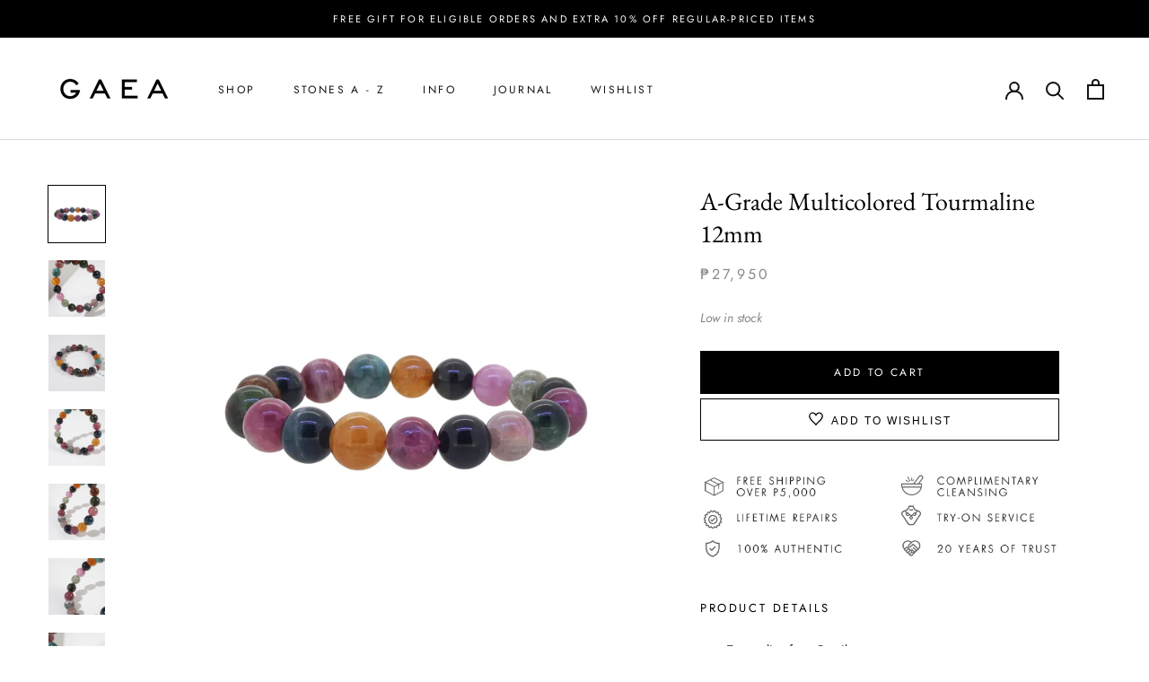

--- FILE ---
content_type: text/html; charset=utf-8
request_url: https://www.gaea.com.ph/products/a-grade-multicolored-tourmaline-12mm
body_size: 43119
content:
<!doctype html>

<html class="no-js" lang="en">
  <head>
<!-- Start of Booster Apps Seo-0.1-->
<title>A-Grade Multicolored Tourmaline 12mm | GAEA</title><meta name="description" content="Product DetailsTourmaline from BrazilIncludes an assortment of different Tourmaline colors and varietiesClasp is 18k gold-plated 925 sterling silver, made in ItalyNecklace length: 16.5 inchesEnergy &amp; Healing PropertiesPink Tourmaline..." /><script type="application/ld+json">
  {
    "@context": "https://schema.org",
    "@type": "WebSite",
    "name": "GAEA",
    "url": "https://www.gaea.com.ph",
    "potentialAction": {
      "@type": "SearchAction",
      "query-input": "required name=query",
      "target": "https://www.gaea.com.ph/search?q={query}"
    }
  }
</script><script type="application/ld+json">
  {
    "@context": "https://schema.org",
    "@type": "Product",
    "name": "A-Grade Multicolored Tourmaline 12mm",
    "brand": {"@type": "Brand","name": "Gaea"},
    "sku": "G0565-B2507-044",
    "mpn": "2(consigned 1)",
    "description": "Product Details\n\nTourmaline from Brazil\nIncludes an assortment of different Tourmaline colors and varieties\nClasp is 18k gold-plated 925 sterling silver, made in Italy\nNecklace length: 16.5 inches\n\n\nEnergy \u0026amp; Healing Properties\nPink Tourmaline\n\n\nHelps one recover and heal from emotional wounds such as those from past relationships, arguments, traumatic experiences, harassment, and abuse\nCreates a soft, soothing, and nurturing energy and provides a sense of comfort to the wearer\nReleases stress, anxiety, fear, resentment, bitterness, worries, and depression\nCan help those who are timid or afraid to find the courage to give and receive love from others\nPhysical: Angina, irregular heartbeat, heart ailments, brain imbalances\n\nGreen Tourmaline\n\n\nEnhances vitality, strength, and stamina to go through one’s life with more energy and intention\nCalms nerves and soothes the mind so that one feels less inhibited and fearful of change\nA stone of physical well-being and healing – works powerfully on the physical heart and body to achieve and maintain better overall health\nPhysical: Overall health, proper cell reproduction, cell-growth imbalances, cancer, heart ailments\n\nGolden Tourmaline\n\n\nPromotes clear thinking, goal-setting, and creative problem-solving in order to bring increased abundance and prosperity into one’s life\nHelps the wearer feel more empowered and confident in one’s capabilities and capacity to achieve what one puts his\/her mind into\nReleases one’s need or desire to control others while learning to have greater trust in others and in the process\nPhysical: Digestion, acid reflux, irritable bowel syndrome, ulcers, nausea\n\nBlue Tourmaline\n\n\nEvokes the energy of the peaceful mind – facilitates deep meditation and relaxation and stops one from overthinking or overanalyzing\nHelps one release attachment from worries, emotional wounds, and past trauma\nCan assist those who are interested in opening their third eye and developing psychic gifts\nPhysical: Headaches, migraines\n\n\nBlack Tourmaline\n\n\nPremiere protection stone for those who work or live in challenging places or circumstances\nClears one’s self and surrounding of negativity and disharmony\nUseful for those who experience high levels of stress at home or at work and those who encounter or are involved with toxic persons, environments, and situations\nCounters obsessive behavior\nPhysical: Detoxification and purification, metabolism, digestion\n\n\nCare\n\n\nAfter use, gently wipe using a soft cotton cloth and store in the provided jewelry pouch.\nFor more care instructions, please see our guide to caring for your gemstone jewelry.\n\n\n\nNote: As these gemstones are natural, there may be variations in color, grain, shape, etc. These differences add character and make each piece wonderfully unique.\n\n\n\n\n\n",
    "url": "https://www.gaea.com.ph/products/a-grade-multicolored-tourmaline-12mm","image": "https://www.gaea.com.ph/cdn/shop/products/DSC00829_3000x.jpg?v=1678532331","itemCondition": "https://schema.org/NewCondition",
    "offers": [{
          "@type": "Offer","price": "27950.00","priceCurrency": "PHP",
          "itemCondition": "https://schema.org/NewCondition",
          "url": "https://www.gaea.com.ph/products/a-grade-multicolored-tourmaline-12mm?variant=39604173078641",
          "sku": "G0565-B2507-044",
          "mpn": "2(consigned 1)",
          "availability" : "https://schema.org/InStock",
          "priceValidUntil": "2026-02-17","gtin14": "2(consigned 1)"}]}
</script>
<!-- end of Booster Apps SEO -->

<script>
window.KiwiSizing = window.KiwiSizing === undefined ? {} : window.KiwiSizing;
KiwiSizing.shop = "gaea-ph.myshopify.com";


KiwiSizing.data = {
  collections: "273317822577,295969652849,283923546225,273225220209,57073107002,162789032049,58702987322,58702233658,57080512570,272732782705,162789097585,58701971514,89629065274,156678717553,273234133105,90123468858,58702659642,57322504250,162788999281",
  tags: "Category_Bracelets,Color_Multicolored,Color_Pink,march2023,Stone_Tourmaline",
  product: "6659266314353",
  vendor: "Gaea",
  type: "Bracelet",
  title: "A-Grade Multicolored Tourmaline 12mm",
  images: ["\/\/www.gaea.com.ph\/cdn\/shop\/products\/DSC00829.jpg?v=1678532331","\/\/www.gaea.com.ph\/cdn\/shop\/products\/DSC00964.jpg?v=1678532629","\/\/www.gaea.com.ph\/cdn\/shop\/products\/DSC00960.jpg?v=1678532629","\/\/www.gaea.com.ph\/cdn\/shop\/products\/DSC00962.jpg?v=1678532629","\/\/www.gaea.com.ph\/cdn\/shop\/products\/DSC00961.jpg?v=1678532627","\/\/www.gaea.com.ph\/cdn\/shop\/products\/DSC00963_03a934b3-fc8a-45af-8e3c-864c2f1f9566.jpg?v=1678532627","\/\/www.gaea.com.ph\/cdn\/shop\/products\/DSC00965.jpg?v=1678532350"],
  options: [{"name":"Title","position":1,"values":["Default Title"]}],
  variants: [{"id":39604173078641,"title":"Default Title","option1":"Default Title","option2":null,"option3":null,"sku":"G0565-B2507-044","requires_shipping":true,"taxable":false,"featured_image":null,"available":true,"name":"A-Grade Multicolored Tourmaline 12mm","public_title":null,"options":["Default Title"],"price":2795000,"weight":70,"compare_at_price":null,"inventory_management":"shopify","barcode":"2(consigned 1)","requires_selling_plan":false,"selling_plan_allocations":[]}],
};

</script>
    <meta charset="utf-8"> 
    <meta http-equiv="X-UA-Compatible" content="IE=edge,chrome=1">
    <meta name="viewport" content="width=device-width, initial-scale=1.0, height=device-height, minimum-scale=1.0, maximum-scale=1.0">
    <meta name="theme-color" content="">

    
<link rel="canonical" href="https://www.gaea.com.ph/products/a-grade-multicolored-tourmaline-12mm"><link rel="shortcut icon" href="//www.gaea.com.ph/cdn/shop/files/Screen_Shot_2018-05-29_at_8.42.09_PM_96x.png?v=1613754831" type="image/png"><meta property="og:type" content="product">
  <meta property="og:title" content="A-Grade Multicolored Tourmaline 12mm"><meta property="og:image" content="http://www.gaea.com.ph/cdn/shop/products/DSC00829.jpg?v=1678532331">
    <meta property="og:image:secure_url" content="https://www.gaea.com.ph/cdn/shop/products/DSC00829.jpg?v=1678532331">
    <meta property="og:image:width" content="3000">
    <meta property="og:image:height" content="3000"><meta property="product:price:amount" content="27,950.00">
  <meta property="product:price:currency" content="PHP"><meta property="og:description" content="Product Details Tourmaline from Brazil Includes an assortment of different Tourmaline colors and varieties Clasp is 18k gold-plated 925 sterling silver, made in Italy Necklace length: 16.5 inches Energy &amp;amp; Healing Properties Pink Tourmaline Helps one recover and heal from emotional wounds such as those from past rel"><meta property="og:url" content="https://www.gaea.com.ph/products/a-grade-multicolored-tourmaline-12mm">
<meta property="og:site_name" content="GAEA"><meta name="twitter:card" content="summary"><meta name="twitter:title" content="A-Grade Multicolored Tourmaline 12mm">
  <meta name="twitter:description" content="Product Details Tourmaline from Brazil Includes an assortment of different Tourmaline colors and varieties Clasp is 18k gold-plated 925 sterling silver, made in Italy Necklace length: 16.5 inches Energy &amp;amp; Healing Properties Pink Tourmaline Helps one recover and heal from emotional wounds such as those from past relationships, arguments, traumatic experiences, harassment, and abuse Creates a soft, soothing, and nurturing energy and provides a sense of comfort to the wearer Releases stress, anxiety, fear, resentment, bitterness, worries, and depression Can help those who are timid or afraid to find the courage to give and receive love from others Physical: Angina, irregular heartbeat, heart ailments, brain imbalances Green Tourmaline Enhances vitality, strength, and stamina to go through one’s life with more energy and intention Calms nerves and soothes the mind so that one feels less inhibited and fearful of change A">
  <meta name="twitter:image" content="https://www.gaea.com.ph/cdn/shop/products/DSC00829_600x600_crop_center.jpg?v=1678532331">
    <style>
  @font-face {
  font-family: Jost;
  font-weight: 400;
  font-style: normal;
  font-display: fallback;
  src: url("//www.gaea.com.ph/cdn/fonts/jost/jost_n4.d47a1b6347ce4a4c9f437608011273009d91f2b7.woff2") format("woff2"),
       url("//www.gaea.com.ph/cdn/fonts/jost/jost_n4.791c46290e672b3f85c3d1c651ef2efa3819eadd.woff") format("woff");
}

  @font-face {
  font-family: Jost;
  font-weight: 400;
  font-style: normal;
  font-display: fallback;
  src: url("//www.gaea.com.ph/cdn/fonts/jost/jost_n4.d47a1b6347ce4a4c9f437608011273009d91f2b7.woff2") format("woff2"),
       url("//www.gaea.com.ph/cdn/fonts/jost/jost_n4.791c46290e672b3f85c3d1c651ef2efa3819eadd.woff") format("woff");
}

    @font-face {
  font-family: "EB Garamond";
  font-weight: 400;
  font-style: normal;
  font-display: fallback;
  src: url("//www.gaea.com.ph/cdn/fonts/ebgaramond/ebgaramond_n4.f03b4ad40330b0ec2af5bb96f169ce0df8a12bc0.woff2") format("woff2"),
       url("//www.gaea.com.ph/cdn/fonts/ebgaramond/ebgaramond_n4.73939a8b7fe7c6b6b560b459d64db062f2ba1a29.woff") format("woff");
}


  @font-face {
  font-family: Jost;
  font-weight: 700;
  font-style: normal;
  font-display: fallback;
  src: url("//www.gaea.com.ph/cdn/fonts/jost/jost_n7.921dc18c13fa0b0c94c5e2517ffe06139c3615a3.woff2") format("woff2"),
       url("//www.gaea.com.ph/cdn/fonts/jost/jost_n7.cbfc16c98c1e195f46c536e775e4e959c5f2f22b.woff") format("woff");
}

  @font-face {
  font-family: Jost;
  font-weight: 400;
  font-style: italic;
  font-display: fallback;
  src: url("//www.gaea.com.ph/cdn/fonts/jost/jost_i4.b690098389649750ada222b9763d55796c5283a5.woff2") format("woff2"),
       url("//www.gaea.com.ph/cdn/fonts/jost/jost_i4.fd766415a47e50b9e391ae7ec04e2ae25e7e28b0.woff") format("woff");
}

  @font-face {
  font-family: Jost;
  font-weight: 700;
  font-style: italic;
  font-display: fallback;
  src: url("//www.gaea.com.ph/cdn/fonts/jost/jost_i7.d8201b854e41e19d7ed9b1a31fe4fe71deea6d3f.woff2") format("woff2"),
       url("//www.gaea.com.ph/cdn/fonts/jost/jost_i7.eae515c34e26b6c853efddc3fc0c552e0de63757.woff") format("woff");
}


  :root {
    --heading-font-family : Jost, sans-serif;
    --heading-font-weight : 400;
    --heading-font-style  : normal;

    --text-font-family : Jost, sans-serif;
    --text-font-weight : 400;
    --text-font-style  : normal;
      
    --title-font-family : "EB Garamond", serif;
    --title-font-weight : 400;
    --title-font-style  : normal;

    --base-text-font-size   : 14px;
    --default-text-font-size: 14px;--background          : #ffffff;
    --background-rgb      : 255, 255, 255;
    --light-background    : #ffffff;
    --light-background-rgb: 255, 255, 255;
    --heading-color       : #000000;
    --text-color          : #202020;
    --text-color-rgb      : 32, 32, 32;
    --text-color-light    : #888888;
    --text-color-light-rgb: 136, 136, 136;
    --link-color          : #a17c5e;
    --link-color-rgb      : 161, 124, 94;
    --border-color        : #dedede;
    --border-color-rgb    : 222, 222, 222;

    --button-background    : #000000;
    --button-background-rgb: 0, 0, 0;
    --button-text-color    : #ffffff;

    --header-background       : #ffffff;
    --header-heading-color    : #131313;
    --header-light-text-color : #565656;
    --header-border-color     : #dcdcdc;

    --footer-background    : #ffffff;
    --footer-text-color    : #3a3a3a;
    --footer-heading-color : #303030;
    --footer-border-color  : #e1e1e1;

    --navigation-background      : #ffffff;
    --navigation-background-rgb  : 255, 255, 255;
    --navigation-text-color      : #000000;
    --navigation-text-color-light: rgba(0, 0, 0, 0.5);
    --navigation-border-color    : rgba(0, 0, 0, 0.25);

    --newsletter-popup-background     : #ffffff;
    --newsletter-popup-text-color     : #303030;
    --newsletter-popup-text-color-rgb : 48, 48, 48;

    --secondary-elements-background       : #e1d4be;
    --secondary-elements-background-rgb   : 225, 212, 190;
    --secondary-elements-text-color       : #303030;
    --secondary-elements-text-color-light : rgba(48, 48, 48, 0.5);
    --secondary-elements-border-color     : rgba(48, 48, 48, 0.25);

    --product-sale-price-color    : #f1301e;
    --product-sale-price-color-rgb: 241, 48, 30;

    /* Products */

    --horizontal-spacing-four-products-per-row: 40px;
        --horizontal-spacing-two-products-per-row : 40px;

    --vertical-spacing-four-products-per-row: 60px;
        --vertical-spacing-two-products-per-row : 75px;

    /* Animation */
    --drawer-transition-timing: cubic-bezier(0.645, 0.045, 0.355, 1);
    --header-base-height: 80px; /* We set a default for browsers that do not support CSS variables */

    /* Cursors */
    --cursor-zoom-in-svg    : url(//www.gaea.com.ph/cdn/shop/t/39/assets/cursor-zoom-in.svg?v=100326362725928540331663237755);
    --cursor-zoom-in-2x-svg : url(//www.gaea.com.ph/cdn/shop/t/39/assets/cursor-zoom-in-2x.svg?v=71919207650934979201663237755);
  }
</style>

<script>
  // IE11 does not have support for CSS variables, so we have to polyfill them
  if (!(((window || {}).CSS || {}).supports && window.CSS.supports('(--a: 0)'))) {
    const script = document.createElement('script');
    script.type = 'text/javascript';
    script.src = 'https://cdn.jsdelivr.net/npm/css-vars-ponyfill@2';
    script.onload = function() {
      cssVars({});
    };

    document.getElementsByTagName('head')[0].appendChild(script);
  }
</script>

    <script>window.performance && window.performance.mark && window.performance.mark('shopify.content_for_header.start');</script><meta name="facebook-domain-verification" content="7itdjndu1ry4sq1aiggy9y0p907q6s">
<meta id="shopify-digital-wallet" name="shopify-digital-wallet" content="/2707718202/digital_wallets/dialog">
<meta name="shopify-checkout-api-token" content="055d4444162456406cbb488c253a5fb9">
<meta id="in-context-paypal-metadata" data-shop-id="2707718202" data-venmo-supported="false" data-environment="production" data-locale="en_US" data-paypal-v4="true" data-currency="PHP">
<link rel="alternate" type="application/json+oembed" href="https://www.gaea.com.ph/products/a-grade-multicolored-tourmaline-12mm.oembed">
<script async="async" src="/checkouts/internal/preloads.js?locale=en-PH"></script>
<script id="shopify-features" type="application/json">{"accessToken":"055d4444162456406cbb488c253a5fb9","betas":["rich-media-storefront-analytics"],"domain":"www.gaea.com.ph","predictiveSearch":true,"shopId":2707718202,"locale":"en"}</script>
<script>var Shopify = Shopify || {};
Shopify.shop = "gaea-ph.myshopify.com";
Shopify.locale = "en";
Shopify.currency = {"active":"PHP","rate":"1.0"};
Shopify.country = "PH";
Shopify.theme = {"name":"Copy of GAEA 2020","id":120346050673,"schema_name":"Prestige","schema_version":"4.9.10","theme_store_id":855,"role":"main"};
Shopify.theme.handle = "null";
Shopify.theme.style = {"id":null,"handle":null};
Shopify.cdnHost = "www.gaea.com.ph/cdn";
Shopify.routes = Shopify.routes || {};
Shopify.routes.root = "/";</script>
<script type="module">!function(o){(o.Shopify=o.Shopify||{}).modules=!0}(window);</script>
<script>!function(o){function n(){var o=[];function n(){o.push(Array.prototype.slice.apply(arguments))}return n.q=o,n}var t=o.Shopify=o.Shopify||{};t.loadFeatures=n(),t.autoloadFeatures=n()}(window);</script>
<script id="shop-js-analytics" type="application/json">{"pageType":"product"}</script>
<script defer="defer" async type="module" src="//www.gaea.com.ph/cdn/shopifycloud/shop-js/modules/v2/client.init-shop-cart-sync_C5BV16lS.en.esm.js"></script>
<script defer="defer" async type="module" src="//www.gaea.com.ph/cdn/shopifycloud/shop-js/modules/v2/chunk.common_CygWptCX.esm.js"></script>
<script type="module">
  await import("//www.gaea.com.ph/cdn/shopifycloud/shop-js/modules/v2/client.init-shop-cart-sync_C5BV16lS.en.esm.js");
await import("//www.gaea.com.ph/cdn/shopifycloud/shop-js/modules/v2/chunk.common_CygWptCX.esm.js");

  window.Shopify.SignInWithShop?.initShopCartSync?.({"fedCMEnabled":true,"windoidEnabled":true});

</script>
<script>(function() {
  var isLoaded = false;
  function asyncLoad() {
    if (isLoaded) return;
    isLoaded = true;
    var urls = ["https:\/\/app.kiwisizing.com\/web\/js\/dist\/kiwiSizing\/plugin\/SizingPlugin.prod.js?v=330\u0026shop=gaea-ph.myshopify.com","https:\/\/d10lpsik1i8c69.cloudfront.net\/w.js?shop=gaea-ph.myshopify.com","https:\/\/static.klaviyo.com\/onsite\/js\/klaviyo.js?company_id=W7WP4i\u0026shop=gaea-ph.myshopify.com","https:\/\/static.klaviyo.com\/onsite\/js\/klaviyo.js?company_id=W7WP4i\u0026shop=gaea-ph.myshopify.com","https:\/\/cdn.nfcube.com\/d748f0ac57cfe455b0437e4c13945109.js?shop=gaea-ph.myshopify.com","https:\/\/admin.revenuehunt.com\/embed.js?shop=gaea-ph.myshopify.com","https:\/\/cdn.rebuyengine.com\/onsite\/js\/rebuy.js?shop=gaea-ph.myshopify.com","https:\/\/timer.good-apps.co\/storage\/js\/good_apps_timer-gaea-ph.myshopify.com.js?ver=52\u0026shop=gaea-ph.myshopify.com"];
    for (var i = 0; i < urls.length; i++) {
      var s = document.createElement('script');
      s.type = 'text/javascript';
      s.async = true;
      s.src = urls[i];
      var x = document.getElementsByTagName('script')[0];
      x.parentNode.insertBefore(s, x);
    }
  };
  if(window.attachEvent) {
    window.attachEvent('onload', asyncLoad);
  } else {
    window.addEventListener('load', asyncLoad, false);
  }
})();</script>
<script id="__st">var __st={"a":2707718202,"offset":28800,"reqid":"8f9deefa-a274-4bca-997d-e0b10f63bbbf-1768714258","pageurl":"www.gaea.com.ph\/products\/a-grade-multicolored-tourmaline-12mm","u":"2befaf818d36","p":"product","rtyp":"product","rid":6659266314353};</script>
<script>window.ShopifyPaypalV4VisibilityTracking = true;</script>
<script id="captcha-bootstrap">!function(){'use strict';const t='contact',e='account',n='new_comment',o=[[t,t],['blogs',n],['comments',n],[t,'customer']],c=[[e,'customer_login'],[e,'guest_login'],[e,'recover_customer_password'],[e,'create_customer']],r=t=>t.map((([t,e])=>`form[action*='/${t}']:not([data-nocaptcha='true']) input[name='form_type'][value='${e}']`)).join(','),a=t=>()=>t?[...document.querySelectorAll(t)].map((t=>t.form)):[];function s(){const t=[...o],e=r(t);return a(e)}const i='password',u='form_key',d=['recaptcha-v3-token','g-recaptcha-response','h-captcha-response',i],f=()=>{try{return window.sessionStorage}catch{return}},m='__shopify_v',_=t=>t.elements[u];function p(t,e,n=!1){try{const o=window.sessionStorage,c=JSON.parse(o.getItem(e)),{data:r}=function(t){const{data:e,action:n}=t;return t[m]||n?{data:e,action:n}:{data:t,action:n}}(c);for(const[e,n]of Object.entries(r))t.elements[e]&&(t.elements[e].value=n);n&&o.removeItem(e)}catch(o){console.error('form repopulation failed',{error:o})}}const l='form_type',E='cptcha';function T(t){t.dataset[E]=!0}const w=window,h=w.document,L='Shopify',v='ce_forms',y='captcha';let A=!1;((t,e)=>{const n=(g='f06e6c50-85a8-45c8-87d0-21a2b65856fe',I='https://cdn.shopify.com/shopifycloud/storefront-forms-hcaptcha/ce_storefront_forms_captcha_hcaptcha.v1.5.2.iife.js',D={infoText:'Protected by hCaptcha',privacyText:'Privacy',termsText:'Terms'},(t,e,n)=>{const o=w[L][v],c=o.bindForm;if(c)return c(t,g,e,D).then(n);var r;o.q.push([[t,g,e,D],n]),r=I,A||(h.body.append(Object.assign(h.createElement('script'),{id:'captcha-provider',async:!0,src:r})),A=!0)});var g,I,D;w[L]=w[L]||{},w[L][v]=w[L][v]||{},w[L][v].q=[],w[L][y]=w[L][y]||{},w[L][y].protect=function(t,e){n(t,void 0,e),T(t)},Object.freeze(w[L][y]),function(t,e,n,w,h,L){const[v,y,A,g]=function(t,e,n){const i=e?o:[],u=t?c:[],d=[...i,...u],f=r(d),m=r(i),_=r(d.filter((([t,e])=>n.includes(e))));return[a(f),a(m),a(_),s()]}(w,h,L),I=t=>{const e=t.target;return e instanceof HTMLFormElement?e:e&&e.form},D=t=>v().includes(t);t.addEventListener('submit',(t=>{const e=I(t);if(!e)return;const n=D(e)&&!e.dataset.hcaptchaBound&&!e.dataset.recaptchaBound,o=_(e),c=g().includes(e)&&(!o||!o.value);(n||c)&&t.preventDefault(),c&&!n&&(function(t){try{if(!f())return;!function(t){const e=f();if(!e)return;const n=_(t);if(!n)return;const o=n.value;o&&e.removeItem(o)}(t);const e=Array.from(Array(32),(()=>Math.random().toString(36)[2])).join('');!function(t,e){_(t)||t.append(Object.assign(document.createElement('input'),{type:'hidden',name:u})),t.elements[u].value=e}(t,e),function(t,e){const n=f();if(!n)return;const o=[...t.querySelectorAll(`input[type='${i}']`)].map((({name:t})=>t)),c=[...d,...o],r={};for(const[a,s]of new FormData(t).entries())c.includes(a)||(r[a]=s);n.setItem(e,JSON.stringify({[m]:1,action:t.action,data:r}))}(t,e)}catch(e){console.error('failed to persist form',e)}}(e),e.submit())}));const S=(t,e)=>{t&&!t.dataset[E]&&(n(t,e.some((e=>e===t))),T(t))};for(const o of['focusin','change'])t.addEventListener(o,(t=>{const e=I(t);D(e)&&S(e,y())}));const B=e.get('form_key'),M=e.get(l),P=B&&M;t.addEventListener('DOMContentLoaded',(()=>{const t=y();if(P)for(const e of t)e.elements[l].value===M&&p(e,B);[...new Set([...A(),...v().filter((t=>'true'===t.dataset.shopifyCaptcha))])].forEach((e=>S(e,t)))}))}(h,new URLSearchParams(w.location.search),n,t,e,['guest_login'])})(!0,!0)}();</script>
<script integrity="sha256-4kQ18oKyAcykRKYeNunJcIwy7WH5gtpwJnB7kiuLZ1E=" data-source-attribution="shopify.loadfeatures" defer="defer" src="//www.gaea.com.ph/cdn/shopifycloud/storefront/assets/storefront/load_feature-a0a9edcb.js" crossorigin="anonymous"></script>
<script data-source-attribution="shopify.dynamic_checkout.dynamic.init">var Shopify=Shopify||{};Shopify.PaymentButton=Shopify.PaymentButton||{isStorefrontPortableWallets:!0,init:function(){window.Shopify.PaymentButton.init=function(){};var t=document.createElement("script");t.src="https://www.gaea.com.ph/cdn/shopifycloud/portable-wallets/latest/portable-wallets.en.js",t.type="module",document.head.appendChild(t)}};
</script>
<script data-source-attribution="shopify.dynamic_checkout.buyer_consent">
  function portableWalletsHideBuyerConsent(e){var t=document.getElementById("shopify-buyer-consent"),n=document.getElementById("shopify-subscription-policy-button");t&&n&&(t.classList.add("hidden"),t.setAttribute("aria-hidden","true"),n.removeEventListener("click",e))}function portableWalletsShowBuyerConsent(e){var t=document.getElementById("shopify-buyer-consent"),n=document.getElementById("shopify-subscription-policy-button");t&&n&&(t.classList.remove("hidden"),t.removeAttribute("aria-hidden"),n.addEventListener("click",e))}window.Shopify?.PaymentButton&&(window.Shopify.PaymentButton.hideBuyerConsent=portableWalletsHideBuyerConsent,window.Shopify.PaymentButton.showBuyerConsent=portableWalletsShowBuyerConsent);
</script>
<script data-source-attribution="shopify.dynamic_checkout.cart.bootstrap">document.addEventListener("DOMContentLoaded",(function(){function t(){return document.querySelector("shopify-accelerated-checkout-cart, shopify-accelerated-checkout")}if(t())Shopify.PaymentButton.init();else{new MutationObserver((function(e,n){t()&&(Shopify.PaymentButton.init(),n.disconnect())})).observe(document.body,{childList:!0,subtree:!0})}}));
</script>
<link id="shopify-accelerated-checkout-styles" rel="stylesheet" media="screen" href="https://www.gaea.com.ph/cdn/shopifycloud/portable-wallets/latest/accelerated-checkout-backwards-compat.css" crossorigin="anonymous">
<style id="shopify-accelerated-checkout-cart">
        #shopify-buyer-consent {
  margin-top: 1em;
  display: inline-block;
  width: 100%;
}

#shopify-buyer-consent.hidden {
  display: none;
}

#shopify-subscription-policy-button {
  background: none;
  border: none;
  padding: 0;
  text-decoration: underline;
  font-size: inherit;
  cursor: pointer;
}

#shopify-subscription-policy-button::before {
  box-shadow: none;
}

      </style>

<script>window.performance && window.performance.mark && window.performance.mark('shopify.content_for_header.end');</script>

    <link rel="stylesheet" href="//www.gaea.com.ph/cdn/shop/t/39/assets/theme.css?v=27265950136807421341688661024">

    <script>
      // This allows to expose several variables to the global scope, to be used in scripts
      window.theme = {
        pageType: "product",
        moneyFormat: "\u003cspan class=money\u003e₱{{amount}}\u003c\/span\u003e",
        moneyWithCurrencyFormat: "\u003cspan class=money\u003e₱{{amount}} PHP\u003c\/span\u003e",
        currencyCodeEnabled: null,
        productImageSize: "square",
        searchMode: "product,article",
        showPageTransition: true,
        showElementStaggering: false,
        showImageZooming: false
      };

      window.routes = {
        rootUrl: "\/",
        cartUrl: "\/cart",
        cartAddUrl: "\/cart\/add",
        cartChangeUrl: "\/cart\/change",
        searchUrl: "\/search",
        productRecommendationsUrl: "\/recommendations\/products"
      };

      window.languages = {
        cartAddNote: "Add Order Note",
        cartEditNote: "Edit Order Note",
        productImageLoadingError: "This image could not be loaded. Please try to reload the page.",
        productFormAddToCart: "Add to cart",
        productFormUnavailable: "Unavailable",
        productFormSoldOut: "Sold Out",
        shippingEstimatorOneResult: "1 option available:",
        shippingEstimatorMoreResults: "{{count}} options available:",
        shippingEstimatorNoResults: "No shipping could be found"
      };

      window.lazySizesConfig = {
        loadHidden: false,
        hFac: 0.5,
        expFactor: 2,
        ricTimeout: 150,
        lazyClass: 'Image--lazyLoad',
        loadingClass: 'Image--lazyLoading',
        loadedClass: 'Image--lazyLoaded'
      };

      document.documentElement.className = document.documentElement.className.replace('no-js', 'js');
      document.documentElement.style.setProperty('--window-height', window.innerHeight + 'px');

      // We do a quick detection of some features (we could use Modernizr but for so little...)
      (function() {
        document.documentElement.className += ((window.CSS && window.CSS.supports('(position: sticky) or (position: -webkit-sticky)')) ? ' supports-sticky' : ' no-supports-sticky');
        document.documentElement.className += (window.matchMedia('(-moz-touch-enabled: 1), (hover: none)')).matches ? ' no-supports-hover' : ' supports-hover';
      }());
    </script>

    <script src="//www.gaea.com.ph/cdn/shop/t/39/assets/lazysizes.min.js?v=174358363404432586981623402574" async></script><script src="https://polyfill-fastly.net/v3/polyfill.min.js?unknown=polyfill&features=fetch,Element.prototype.closest,Element.prototype.remove,Element.prototype.classList,Array.prototype.includes,Array.prototype.fill,Object.assign,CustomEvent,IntersectionObserver,IntersectionObserverEntry,URL" defer></script>
    <script src="//www.gaea.com.ph/cdn/shop/t/39/assets/libs.min.js?v=26178543184394469741623402575" defer></script>
    <script src="//www.gaea.com.ph/cdn/shop/t/39/assets/theme.min.js?v=173031011232028520471623402580" defer></script>
    <script src="//www.gaea.com.ph/cdn/shop/t/39/assets/custom.js?v=183944157590872491501623402574" defer></script>

    <script>
      (function () {
        window.onpageshow = function() {
          if (window.theme.showPageTransition) {
            var pageTransition = document.querySelector('.PageTransition');

            if (pageTransition) {
              pageTransition.style.visibility = 'visible';
              pageTransition.style.opacity = '0';
            }
          }

          // When the page is loaded from the cache, we have to reload the cart content
          document.documentElement.dispatchEvent(new CustomEvent('cart:refresh', {
            bubbles: true
          }));
        };
      })();
    </script>

    
  <script type="application/ld+json">
  {
    "@context": "http://schema.org",
    "@type": "Product",
    "offers": [{
          "@type": "Offer",
          "name": "Default Title",
          "availability":"https://schema.org/InStock",
          "price": 27950.0,
          "priceCurrency": "PHP",
          "priceValidUntil": "2026-01-28","sku": "G0565-B2507-044","url": "/products/a-grade-multicolored-tourmaline-12mm?variant=39604173078641"
        }
],
      "gtin14": "2(consigned 1)",
      "productId": "2(consigned 1)",
    "brand": {
      "name": "Gaea"
    },
    "name": "A-Grade Multicolored Tourmaline 12mm",
    "description": "Product Details\n\nTourmaline from Brazil\nIncludes an assortment of different Tourmaline colors and varieties\nClasp is 18k gold-plated 925 sterling silver, made in Italy\nNecklace length: 16.5 inches\n\n\nEnergy \u0026amp; Healing Properties\nPink Tourmaline\n\n\nHelps one recover and heal from emotional wounds such as those from past relationships, arguments, traumatic experiences, harassment, and abuse\nCreates a soft, soothing, and nurturing energy and provides a sense of comfort to the wearer\nReleases stress, anxiety, fear, resentment, bitterness, worries, and depression\nCan help those who are timid or afraid to find the courage to give and receive love from others\nPhysical: Angina, irregular heartbeat, heart ailments, brain imbalances\n\nGreen Tourmaline\n\n\nEnhances vitality, strength, and stamina to go through one’s life with more energy and intention\nCalms nerves and soothes the mind so that one feels less inhibited and fearful of change\nA stone of physical well-being and healing – works powerfully on the physical heart and body to achieve and maintain better overall health\nPhysical: Overall health, proper cell reproduction, cell-growth imbalances, cancer, heart ailments\n\nGolden Tourmaline\n\n\nPromotes clear thinking, goal-setting, and creative problem-solving in order to bring increased abundance and prosperity into one’s life\nHelps the wearer feel more empowered and confident in one’s capabilities and capacity to achieve what one puts his\/her mind into\nReleases one’s need or desire to control others while learning to have greater trust in others and in the process\nPhysical: Digestion, acid reflux, irritable bowel syndrome, ulcers, nausea\n\nBlue Tourmaline\n\n\nEvokes the energy of the peaceful mind – facilitates deep meditation and relaxation and stops one from overthinking or overanalyzing\nHelps one release attachment from worries, emotional wounds, and past trauma\nCan assist those who are interested in opening their third eye and developing psychic gifts\nPhysical: Headaches, migraines\n\n\nBlack Tourmaline\n\n\nPremiere protection stone for those who work or live in challenging places or circumstances\nClears one’s self and surrounding of negativity and disharmony\nUseful for those who experience high levels of stress at home or at work and those who encounter or are involved with toxic persons, environments, and situations\nCounters obsessive behavior\nPhysical: Detoxification and purification, metabolism, digestion\n\n\nCare\n\n\nAfter use, gently wipe using a soft cotton cloth and store in the provided jewelry pouch.\nFor more care instructions, please see our guide to caring for your gemstone jewelry.\n\n\n\nNote: As these gemstones are natural, there may be variations in color, grain, shape, etc. These differences add character and make each piece wonderfully unique.\n\n\n\n\n\n",
    "category": "Bracelet",
    "url": "/products/a-grade-multicolored-tourmaline-12mm",
    "sku": "G0565-B2507-044",
    "image": {
      "@type": "ImageObject",
      "url": "https://www.gaea.com.ph/cdn/shop/products/DSC00829_1024x.jpg?v=1678532331",
      "image": "https://www.gaea.com.ph/cdn/shop/products/DSC00829_1024x.jpg?v=1678532331",
      "name": "A-Grade Multicolored Tourmaline 12mm - GAEA",
      "width": "1024",
      "height": "1024"
    }
  }
  </script>



  <script type="application/ld+json">
  {
    "@context": "http://schema.org",
    "@type": "BreadcrumbList",
  "itemListElement": [{
      "@type": "ListItem",
      "position": 1,
      "name": "Translation missing: en.general.breadcrumb.home",
      "item": "https://www.gaea.com.ph"
    },{
          "@type": "ListItem",
          "position": 2,
          "name": "A-Grade Multicolored Tourmaline 12mm",
          "item": "https://www.gaea.com.ph/products/a-grade-multicolored-tourmaline-12mm"
        }]
  }
  </script>

   

<script>window.__pagefly_analytics_settings__ = {"acceptTracking":true};</script>
    
    


<script type="text/javascript">
  function initAppmate(Appmate){
    Appmate.wk.on({
      'click [data-wk-add-product]': eventHandler(function(){
        var productId = this.getAttribute('data-wk-add-product');
        var select = Appmate.wk.$('form select[name="id"]');
        var variantId = select.length ? select.val() : undefined;
        Appmate.wk.addProduct(productId, variantId).then(function(product) {
          var variant = product.selected_or_first_available_variant || {};
          sendTracking({
            hitType: 'event',
            eventCategory: 'Wishlist',
            eventAction: 'WK Added Product',
            eventLabel: 'Wishlist King',
          }, {
            id: variant.sku || variant.id,
            name: product.title,
            category: product.type,
            brand: product.vendor,
            variant: variant.title,
            price: variant.price
          }, {
            list: "" || undefined
          });
        });
      }),
      'click [data-wk-remove-product]': eventHandler(function(){
        var productId = this.getAttribute('data-wk-remove-product');
        Appmate.wk.removeProduct(productId).then(function(product) {
          var variant = product.selected_or_first_available_variant || {};
          sendTracking({
            hitType: 'event',
            eventCategory: 'Wishlist',
            eventAction: 'WK Removed Product',
            eventLabel: 'Wishlist King',
          }, {
            id: variant.sku || variant.id,
            name: product.title,
            category: product.type,
            brand: product.vendor,
            variant: variant.title,
            price: variant.price
          }, {
            list: "" || undefined
          });
        });
      }),
      'click [data-wk-remove-item]': eventHandler(function(){
        var itemId = this.getAttribute('data-wk-remove-item');
        fadeOrNot(this, function() {
          Appmate.wk.removeItem(itemId).then(function(product){
            var variant = product.selected_or_first_available_variant || {};
            sendTracking({
              hitType: 'event',
              eventCategory: 'Wishlist',
              eventAction: 'WK Removed Product',
              eventLabel: 'Wishlist King',
            }, {
              id: variant.sku || variant.id,
              name: product.title,
              category: product.type,
              brand: product.vendor,
              variant: variant.title,
              price: variant.price
            }, {
              list: "" || undefined
            });
          });
        });
      }),
      'click [data-wk-clear-wishlist]': eventHandler(function(){
        var wishlistId = this.getAttribute('data-wk-clear-wishlist');
        Appmate.wk.clear(wishlistId).then(function() {
          sendTracking({
            hitType: 'event',
            eventCategory: 'Wishlist',
            eventAction: 'WK Cleared Wishlist',
            eventLabel: 'Wishlist King',
          });
        });
      }),
      'click [data-wk-share]': eventHandler(function(){
        var params = {
          wkShareService: this.getAttribute("data-wk-share-service"),
          wkShare: this.getAttribute("data-wk-share"),
          wkShareImage: this.getAttribute("data-wk-share-image")
        };
        var shareLink = Appmate.wk.getShareLink(params);

        sendTracking({
          hitType: 'event',
          eventCategory: 'Wishlist',
          eventAction: 'WK Shared Wishlist (' + params.wkShareService + ')',
          eventLabel: 'Wishlist King',
        });

        switch (params.wkShareService) {
          case 'link':
            Appmate.wk.$('#wk-share-link-text').addClass('wk-visible').find('.wk-text').html(shareLink);
            var copyButton = Appmate.wk.$('#wk-share-link-text .wk-clipboard');
            var copyText = copyButton.html();
            var clipboard = Appmate.wk.clipboard(copyButton[0]);
            clipboard.on('success', function(e) {
              copyButton.html('copied');
              setTimeout(function(){
                copyButton.html(copyText);
              }, 2000);
            });
            break;
          case 'email':
            window.location.href = shareLink;
            break;
          case 'contact':
            var contactUrl = '/pages/contact';
            var message = 'Here is the link to my list:\n' + shareLink;
            window.location.href=contactUrl + '?message=' + encodeURIComponent(message);
            break;
          default:
            window.open(
              shareLink,
              'wishlist_share',
              'height=590, width=770, toolbar=no, menubar=no, scrollbars=no, resizable=no, location=no, directories=no, status=no'
            );
        }
      }),
      'click [data-wk-move-to-cart]': eventHandler(function(){
        var $elem = Appmate.wk.$(this);
        $form = $elem.parents('form');
        $elem.prop("disabled", true);

        var item = this.getAttribute('data-wk-move-to-cart');
        var formData = $form.serialize();

        fadeOrNot(this, function(){
          Appmate.wk
          .moveToCart(item, formData)
          .then(function(product){
            $elem.prop("disabled", false);

            var variant = product.selected_or_first_available_variant || {};
            sendTracking({
              hitType: 'event',
              eventCategory: 'Wishlist',
              eventAction: 'WK Added to Cart',
              eventLabel: 'Wishlist King',
              hitCallback: function() {
                window.scrollTo(0, 0);
                location.reload();
              }
            }, {
              id: variant.sku || variant.id,
              name: product.title,
              category: product.type,
              brand: product.vendor,
              variant: variant.title,
              price: variant.price,
              quantity: 1,
            }, {
              list: "" || undefined
            });
          });
        });
      }),
      'render .wk-option-select': function(elem){
        appmateOptionSelect(elem);
      },
      'login-required': function (intent) {
        var redirect = {
          path: window.location.pathname,
          intent: intent
        };
        window.location = '/account/login?wk-redirect=' + encodeURIComponent(JSON.stringify(redirect));
      },
      'ready': function () {
        fillContactForm();

        var redirect = Appmate.wk.getQueryParam('wk-redirect');
        if (redirect) {
          Appmate.wk.addLoginRedirect(Appmate.wk.$('#customer_login'), JSON.parse(redirect));
        }
        var intent = Appmate.wk.getQueryParam('wk-intent');
        if (intent) {
          intent = JSON.parse(intent);
          switch (intent.action) {
            case 'addProduct':
              Appmate.wk.addProduct(intent.product, intent.variant)
              break;
            default:
              console.warn('Wishlist King: Intent not implemented', intent)
          }
          if (window.history && window.history.pushState) {
            history.pushState(null, null, window.location.pathname);
          }
        }
      }
    });

    Appmate.init({
      shop: {
        domain: 'gaea-ph.myshopify.com'
      },
      session: {
        customer: ''
      },
      globals: {
        settings: {
          app_wk_icon: 'heart',
          app_wk_share_position: 'top',
          app_wk_products_per_row: 4,
          money_format: '<span class=money>₱{{amount}}</span>',
          root_url: ''
        },
        customer: '',
        customer_accounts_enabled: true,
      },
      wishlist: {
        filter: function(product) {
          return !product.hidden;
        },
        loginRequired: false,
        handle: '/pages/wishlist',
        proxyHandle: "/a/wk",
        share: {
          handle: "/pages/shared-wishlist",
          title: 'My Wishlist',
          description: 'Check out some of my favorite things @ GAEA.',
          imageTitle: 'GAEA',
          hashTags: 'wishlist',
          twitterUser: false // will be used with via
        }
      }
    });

    function sendTracking(event, product, action) {
      if (typeof fbq === 'function') {
        switch (event.eventAction) {
          case "WK Added Product":
            fbq('track', 'AddToWishlist', {
              value: product.price,
              currency: 'PHP'
            });
            break;
        }
      }
      if (typeof ga === 'function') {
        if (product) {
          delete product.price;
          ga('ec:addProduct', product);
        }

        if (action) {
          ga('ec:setAction', 'click', action);
        }

        if (event) {
          ga('send', event);
        }

        if (!ga.loaded) {
          event && event.hitCallback && event.hitCallback()
        }
      } else {
        event && event.hitCallback && event.hitCallback()
      }
    }

    function fillContactForm() {
      document.addEventListener('DOMContentLoaded', fillContactForm)
      if (document.getElementById('contact_form')) {
        var message = Appmate.wk.getQueryParam('message');
        var bodyElement = document.querySelector("#contact_form textarea[name='contact[body]']");
        if (bodyElement && message) {
          bodyElement.value = message;
        }
      }
    }

    function eventHandler (callback) {
      return function (event) {
        if (typeof callback === 'function') {
          callback.call(this, event)
        }
        if (event) {
          event.preventDefault();
          event.stopPropagation();
        }
      }
    }

    function fadeOrNot(elem, callback){
      if (typeof $ !== "function") {
        callback();
        return;
      }
      var $elem = $(elem);
  	  if ($elem.parents('.wk-fadeout').length) {
        $elem.parents('.wk-fadeout').fadeOut(callback);
      } else {
        callback();
      }
    }
  }
</script>



<script
  id="wishlist-icon-filled"
  data="wishlist"
  type="text/x-template"
  app="wishlist-king"
>
  {% if settings.app_wk_icon == "heart" %}
    <svg version='1.1' xmlns='https://www.w3.org/2000/svg' width='64' height='64' viewBox='0 0 64 64'>
      <path d='M47.199 4c-6.727 0-12.516 5.472-15.198 11.188-2.684-5.715-8.474-11.188-15.201-11.188-9.274 0-16.8 7.527-16.8 16.802 0 18.865 19.031 23.812 32.001 42.464 12.26-18.536 31.999-24.2 31.999-42.464 0-9.274-7.527-16.802-16.801-16.802z' fill='#000'></path>
    </svg>
  {% elsif settings.app_wk_icon == "star" %}
    <svg version='1.1' xmlns='https://www.w3.org/2000/svg' width='64' height='60.9' viewBox='0 0 64 64'>
      <path d='M63.92,23.25a1.5,1.5,0,0,0-1.39-1H40.3L33.39,1.08A1.5,1.5,0,0,0,32,0h0a1.49,1.49,0,0,0-1.39,1L23.7,22.22H1.47a1.49,1.49,0,0,0-1.39,1A1.39,1.39,0,0,0,.6,24.85l18,13L11.65,59a1.39,1.39,0,0,0,.51,1.61,1.47,1.47,0,0,0,.88.3,1.29,1.29,0,0,0,.88-0.3l18-13.08L50,60.68a1.55,1.55,0,0,0,1.76,0,1.39,1.39,0,0,0,.51-1.61l-6.9-21.14,18-13A1.45,1.45,0,0,0,63.92,23.25Z' fill='#be8508'></path>
    </svg>
  {% endif %}
</script>

<script
  id="wishlist-icon-empty"
  data="wishlist"
  type="text/x-template"
  app="wishlist-king"
>
  {% if settings.app_wk_icon == "heart" %}
    <svg version='1.1' xmlns='https://www.w3.org/2000/svg' width='64px' height='60.833px' viewBox='0 0 64 60.833'>
      <path stroke='#000' stroke-width='5' stroke-miterlimit='10' fill-opacity='0' d='M45.684,2.654c-6.057,0-11.27,4.927-13.684,10.073 c-2.417-5.145-7.63-10.073-13.687-10.073c-8.349,0-15.125,6.776-15.125,15.127c0,16.983,17.134,21.438,28.812,38.231 c11.038-16.688,28.811-21.787,28.811-38.231C60.811,9.431,54.033,2.654,45.684,2.654z'/>
    </svg>
  {% elsif settings.app_wk_icon == "star" %}
    <svg version='1.1' xmlns='https://www.w3.org/2000/svg' width='64' height='60.9' viewBox='0 0 64 64'>
      <path d='M63.92,23.25a1.5,1.5,0,0,0-1.39-1H40.3L33.39,1.08A1.5,1.5,0,0,0,32,0h0a1.49,1.49,0,0,0-1.39,1L23.7,22.22H1.47a1.49,1.49,0,0,0-1.39,1A1.39,1.39,0,0,0,.6,24.85l18,13L11.65,59a1.39,1.39,0,0,0,.51,1.61,1.47,1.47,0,0,0,.88.3,1.29,1.29,0,0,0,.88-0.3l18-13.08L50,60.68a1.55,1.55,0,0,0,1.76,0,1.39,1.39,0,0,0,.51-1.61l-6.9-21.14,18-13A1.45,1.45,0,0,0,63.92,23.25ZM42.75,36.18a1.39,1.39,0,0,0-.51,1.61l5.81,18L32.85,44.69a1.41,1.41,0,0,0-1.67,0L15.92,55.74l5.81-18a1.39,1.39,0,0,0-.51-1.61L6,25.12H24.7a1.49,1.49,0,0,0,1.39-1L32,6.17l5.81,18a1.5,1.5,0,0,0,1.39,1H58Z' fill='#be8508'></path>
    </svg>
  {% endif %}
</script>

<script
  id="wishlist-icon-remove"
  data="wishlist"
  type="text/x-template"
  app="wishlist-king"
>
  <svg role="presentation" viewBox="0 0 16 14">
    <path d="M15 0L1 14m14 0L1 0" stroke="currentColor" fill="none" fill-rule="evenodd"></path>
  </svg>
</script>

<script
  id="wishlist-link"
  data="wishlist"
  type="text/x-template"
  app="wishlist-king"
>
  {% if wishlist.item_count %}
    {% assign link_icon = 'wishlist-icon-filled' %}
  {% else %}
    {% assign link_icon = 'wishlist-icon-empty' %}
  {% endif %}
  <a href="{{ wishlist.url }}" class="wk-link wk-{{ wishlist.state }}" title="View Wishlist"><div class="wk-icon">{% include link_icon %}</div><span class="wk-label">See Items In Wishlist</span> <span class="wk-count">({{ wishlist.item_count }})</span></a>
</script>

<script
  id="wishlist-link-li"
  data="wishlist"
  type="text/x-template"
  app="wishlist-king"
>
  <li class="wishlist-link-li wk-{{ wishlist.state }}">
    {% include 'wishlist-link' %}
  </li>
</script>

<script
  id="wishlist-button-product"
  data="product"
  type="text/x-template"
  app="wishlist-king"
>
  {% if product.in_wishlist %}
    {% assign btn_text = 'Go To Wishlist' %}
    {% assign btn_title = 'Go To Wishlist' %}
    {% assign btn_action = 'wk-remove-product' %}
    {% assign btn_icon = 'wishlist-icon-filled' %}
  
    <a href="/pages/wishlist" class="wk-button-product {{ btn_action }}" title="{{ btn_title }}">
      <div class="wk-icon">
        {% include btn_icon %}
      </div>
      <span class="wk-label">{{ btn_text }}</span>
    </a>
  {% else %}
    {% assign btn_text = 'Add to Wishlist' %}
    {% assign btn_title = 'Add to Wishlist' %}
    {% assign btn_action = 'wk-add-product' %}
    {% assign btn_icon = 'wishlist-icon-empty' %}
  
    <button type="button" class="wk-button-product {{ btn_action }}" title="{{ btn_title }}" data-{{ btn_action }}="{{ product.id }}">
      <div class="wk-icon">
        {% include btn_icon %}
      </div>
      <span class="wk-label">{{ btn_text }}</span>
    </button>
  {% endif %}
</script>

<script
  id="wishlist-button-collection"
  data="product"
  type="text/x-template"
  app="wishlist-king"
>
  {% if product.in_wishlist %}
    {% assign btn_text = 'In Wishlist' %}
    {% assign btn_title = 'Remove from Wishlist' %}
    {% assign btn_action = 'wk-remove-product' %}
    {% assign btn_icon = 'wishlist-icon-filled' %}
  {% else %}
    {% assign btn_text = 'Add to Wishlist' %}
    {% assign btn_title = 'Add to Wishlist' %}
    {% assign btn_action = 'wk-add-product' %}
    {% assign btn_icon = 'wishlist-icon-empty' %}
  {% endif %}

  <button type="button" class="wk-button-collection {{ btn_action }}" title="{{ btn_title }}" data-{{ btn_action }}="{{ product.id }}">
    <div class="wk-icon">
      {% include btn_icon %}
    </div>
    <span class="wk-label">{{ btn_text }}</span>
  </button>
</script>

<script
  id="wishlist-button-wishlist-page"
  data="product"
  type="text/x-template"
  app="wishlist-king"
>
  {% if wishlist.read_only %}
    {% assign item_id = product.id %}
  {% else %}
    {% assign item_id = product.wishlist_item_id %}
  {% endif %}

  {% assign add_class = '' %}
  {% if product.in_wishlist and wishlist.read_only == true %}
    {% assign btn_text = 'In Wishlist' %}
    {% assign btn_title = 'Remove from Wishlist' %}
    {% assign btn_action = 'wk-remove-product' %}
    {% assign btn_icon = 'wishlist-icon-filled' %}
  {% elsif product.in_wishlist and wishlist.read_only == false %}
    {% assign btn_text = 'In Wishlist' %}
    {% assign btn_title = 'Remove from Wishlist' %}
    {% assign btn_action = 'wk-remove-item' %}
    {% assign btn_icon = 'wishlist-icon-remove' %}
    {% assign add_class = 'wk-with-hover' %}
  {% else %}
    {% assign btn_text = 'Add to Wishlist' %}
    {% assign btn_title = 'Add to Wishlist' %}
    {% assign btn_action = 'wk-add-product' %}
    {% assign btn_icon = 'wishlist-icon-empty' %}
    {% assign add_class = 'wk-with-hover' %}
  {% endif %}

  <button type="button" class="wk-button-wishlist-page {{ btn_action }} {{ add_class }}" title="{{ btn_title }}" data-{{ btn_action }}="{{ item_id }}">
    <div class="wk-icon">
      {% include btn_icon %}
    </div>
    <span class="wk-label">{{ btn_text }}</span>
  </button>
</script>

<script
  id="wishlist-button-wishlist-clear"
  data="wishlist"
  type="text/x-template"
  app="wishlist-king"
>
  {% assign btn_text = 'Clear Wishlist' %}
  {% assign btn_title = 'Clear Wishlist' %}
  {% assign btn_class = 'wk-button-wishlist-clear' %}

  <button type="button" class="{{ btn_class }}" title="{{ btn_title }}" data-wk-clear-wishlist="{{ wishlist.permaId }}">
    <span class="wk-label">{{ btn_text }}</span>
  </button>
</script>

<script
  id="wishlist-shared"
  data="shared_wishlist"
  type="text/x-template"
  app="wishlist-king"
>
  {% assign wishlist = shared_wishlist %}
  {% include 'wishlist-collection' with wishlist %}
</script>

<script
  id="wishlist-collection"
  data="wishlist"
  type="text/x-template"
  app="wishlist-king"
>
  <div class='wishlist-collection'>
  {% if wishlist.item_count == 0 %}
    {% include 'wishlist-collection-empty' %}
  {% else %}
    {% if customer_accounts_enabled and customer == false and wishlist.read_only == false %}
      {% include 'wishlist-collection-login-note' %}
    {% endif %}

    {% if settings.app_wk_share_position == "top" %}
      {% unless wishlist.read_only %}
        {% include 'wishlist-collection-share' %}
      {% endunless %}
    {% endif %}

    {% include 'wishlist-collection-loop' %}

    {% if settings.app_wk_share_position == "bottom" %}
      {% unless wishlist.read_only %}
        {% include 'wishlist-collection-share' %}
      {% endunless %}
    {% endif %}

    {% unless wishlist.read_only %}
      {% include 'wishlist-button-wishlist-clear' %}
    {% endunless %}
  {% endif %}
  </div>
</script>

<script
  id="wishlist-collection-empty"
  data="wishlist"
  type="text/x-template"
  app="wishlist-king"
>
  <div class="wk-row">
    <div class="wk-span12">
      <h3 class="wk-wishlist-empty-note">Your wishlist is empty!</h3>
    </div>
  </div>
</script>

<script
  id="wishlist-collection-login-note"
  data="wishlist"
  type="text/x-template"
  app="wishlist-king"
>
  <div class="wk-row">
    <p class="wk-span12 wk-login-note">
      To permanently save your wishlist please <a href="/account/login">login</a> or <a href="/account/register">sign up</a>.
    </p>
  </div>
</script>

<script
  id="wishlist-collection-share"
  data="wishlist"
  type="text/x-template"
  app="wishlist-king"
>
  <h3 id="wk-share-head">Share Wishlist</h3>
  <ul id="wk-share-list">
    <li>{% include 'wishlist-share-button-fb' %}</li>
    <li>{% include 'wishlist-share-button-pinterest' %}</li>
    <li>{% include 'wishlist-share-button-twitter' %}</li>
    <li>{% include 'wishlist-share-button-email' %}</li>
    <li id="wk-share-whatsapp">{% include 'wishlist-share-button-whatsapp' %}</li>
    <li>{% include 'wishlist-share-button-link' %}</li>
    {% comment %}
    <li>{% include 'wishlist-share-button-contact' %}</li>
    {% endcomment %}
  </ul>
  <div id="wk-share-link-text"><span class="wk-text"></span><button class="wk-clipboard" data-clipboard-target="#wk-share-link-text .wk-text">copy link</button></div>
</script>

<script
  id="wishlist-collection-loop"
  data="wishlist"
  type="text/x-template"
  app="wishlist-king"
>
  <div class="wk-row">
    {% assign item_count = 0 %}
    {% for product in wishlist.products %}
      {% assign item_count = item_count | plus: 1 %}
      {% unless limit and item_count > limit %}
        {% assign hide_default_title = false %}
        {% if product.variants.length == 1 and product.variants[0].title contains 'Default' %}
          {% assign hide_default_title = true %}
        {% endif %}

        {% assign items_per_row = settings.app_wk_products_per_row %}
        {% assign wk_item_width = 100 | divided_by: items_per_row %}

        <div class="wk-item-column" style="width: {{ wk_item_width }}%">
          <div id="wk-item-{{ product.wishlist_item_id }}" class="wk-item {{ wk_item_class }} {% unless wishlist.read_only %}wk-fadeout{% endunless %}" data-wk-item="{{ product.wishlist_item_id }}">

            {% include 'wishlist-collection-product-image' with product %}
            {% include 'wishlist-button-wishlist-page' with product %}
            {% include 'wishlist-collection-product-title' with product %}
            {% include 'wishlist-collection-product-price' %}
            {% include 'wishlist-collection-product-form' with product %}
          </div>
        </div>
      {% endunless %}
    {% endfor %}
  </div>
</script>

<script
  id="wishlist-collection-product-image"
  data="wishlist"
  type="text/x-template"
  app="wishlist-king"
>
  <div class="wk-image">
    <a href="{{ product | variant_url }}" class="wk-variant-link wk-content" title="View product">
      <img class="wk-variant-image"
         src="{{ product | variant_img_url: '1000x' }}"
         alt="{{ product.title }}" />
    </a>
  </div>
</script>

<script
  id="wishlist-collection-product-title"
  data="wishlist"
  type="text/x-template"
  app="wishlist-king"
>
  <div class="wk-product-title">
    <a href="{{ product | variant_url }}" class="wk-variant-link" title="View product">{{ product.title }}</a>
  </div>
</script>

<script
  id="wishlist-collection-product-price"
  data="wishlist"
  type="text/x-template"
  app="wishlist-king"
>
  {% assign variant = product.selected_or_first_available_variant %}
  <div class="wk-purchase">
    <span class="wk-price wk-price-preview">
      {% if variant.price >= variant.compare_at_price %}
      ₱ {{ variant.price | money }}
      {% else %}
      <span class="saleprice">₱ {{ variant.price | money }}</span> <del>₱ {{ variant.compare_at_price | money }}</del>
      {% endif %}
    </span>
  </div>
</script>

<script
  id="wishlist-collection-product-form"
  data="wishlist"
  type="text/x-template"
  app="wishlist-king"
>
  <form id="wk-add-item-form-{{ product.wishlist_item_id }}" action="/cart/add" method="post" class="wk-add-item-form">

    <!-- Begin product options -->
    <div class="wk-product-options {% if hide_default_title %}wk-no-options{% endif %}">

      <div class="wk-select" {% if hide_default_title %} style="display:none"{% endif %}>
        <select id="wk-option-select-{{ product.wishlist_item_id }}" class="wk-option-select" name="id">

          {% for variant in product.variants %}
          <option value="{{ variant.id }}" {% if variant == product.selected_or_first_available_variant %}selected="selected"{% endif %}>
            {{ variant.title }} - {{ variant.price | money }}
          </option>
          {% endfor %}

        </select>
      </div>

      {% comment %}
        {% if settings.display_quantity_dropdown and product.available %}
        <div class="wk-selector-wrapper">
          <label>Quantity</label>
          <input class="wk-quantity" type="number" name="quantity" value="1" class="wk-item-quantity" />
        </div>
        {% endif %}
      {% endcomment %}

      <div class="wk-purchase-section{% if product.variants.length > 1 %} wk-multiple{% endif %}">
        {% unless product.available %}
        <input type="submit" class="wk-add-to-cart disabled" disabled="disabled" value="Sold Out" />
        {% else %}
          {% assign cart_action = 'wk-move-to-cart' %}
          {% if wishlist.read_only %}
            {% assign cart_action = 'wk-add-to-cart' %}
          {% endif %}
          <input type="submit" class="wk-add-to-cart" data-{{ cart_action }}="{{ product.wishlist_item_id }}" name="add" value="Add to Cart" />
        {% endunless %}
      </div>
    </div>
    <!-- End product options -->
  </form>
</script>

<script
  id="wishlist-share-button-fb"
  data="wishlist"
  type="text/x-template"
  app="wishlist-king"
>
  {% unless wishlist.empty %}
  <a href="#" class="wk-button-share resp-sharing-button__link" title="Share on Facebook" data-wk-share-service="facebook" data-wk-share="{{ wishlist.permaId }}" data-wk-share-image="{{ wishlist.products[0] | variant_img_url: '1200x630' }}">
    <div class="resp-sharing-button resp-sharing-button--facebook resp-sharing-button--large">
      <div aria-hidden="true" class="resp-sharing-button__icon resp-sharing-button__icon--solid">
        <svg version="1.1" x="0px" y="0px" width="24px" height="24px" viewBox="0 0 24 24" enable-background="new 0 0 24 24" xml:space="preserve">
          <g>
            <path d="M18.768,7.465H14.5V5.56c0-0.896,0.594-1.105,1.012-1.105s2.988,0,2.988,0V0.513L14.171,0.5C10.244,0.5,9.5,3.438,9.5,5.32 v2.145h-3v4h3c0,5.212,0,12,0,12h5c0,0,0-6.85,0-12h3.851L18.768,7.465z"/>
          </g>
        </svg>
      </div>
      <span>Facebook</span>
    </div>
  </a>
  {% endunless %}
</script>

<script
  id="wishlist-share-button-twitter"
  data="wishlist"
  type="text/x-template"
  app="wishlist-king"
>
  {% unless wishlist.empty %}
  <a href="#" class="wk-button-share resp-sharing-button__link" title="Share on Twitter" data-wk-share-service="twitter" data-wk-share="{{ wishlist.permaId }}">
    <div class="resp-sharing-button resp-sharing-button--twitter resp-sharing-button--large">
      <div aria-hidden="true" class="resp-sharing-button__icon resp-sharing-button__icon--solid">
        <svg version="1.1" x="0px" y="0px" width="24px" height="24px" viewBox="0 0 24 24" enable-background="new 0 0 24 24" xml:space="preserve">
          <g>
            <path d="M23.444,4.834c-0.814,0.363-1.5,0.375-2.228,0.016c0.938-0.562,0.981-0.957,1.32-2.019c-0.878,0.521-1.851,0.9-2.886,1.104 C18.823,3.053,17.642,2.5,16.335,2.5c-2.51,0-4.544,2.036-4.544,4.544c0,0.356,0.04,0.703,0.117,1.036 C8.132,7.891,4.783,6.082,2.542,3.332C2.151,4.003,1.927,4.784,1.927,5.617c0,1.577,0.803,2.967,2.021,3.782 C3.203,9.375,2.503,9.171,1.891,8.831C1.89,8.85,1.89,8.868,1.89,8.888c0,2.202,1.566,4.038,3.646,4.456 c-0.666,0.181-1.368,0.209-2.053,0.079c0.579,1.804,2.257,3.118,4.245,3.155C5.783,18.102,3.372,18.737,1,18.459 C3.012,19.748,5.399,20.5,7.966,20.5c8.358,0,12.928-6.924,12.928-12.929c0-0.198-0.003-0.393-0.012-0.588 C21.769,6.343,22.835,5.746,23.444,4.834z"/>
          </g>
        </svg>
      </div>
      <span>Twitter</span>
    </div>
  </a>
  {% endunless %}
</script>

<script
  id="wishlist-share-button-pinterest"
  data="wishlist"
  type="text/x-template"
  app="wishlist-king"
>
  {% unless wishlist.empty %}
  <a href="#" class="wk-button-share resp-sharing-button__link" title="Share on Pinterest" data-wk-share-service="pinterest" data-wk-share="{{ wishlist.permaId }}" data-wk-share-image="{{ wishlist.products[0] | variant_img_url: '1200x630' }}">
    <div class="resp-sharing-button resp-sharing-button--pinterest resp-sharing-button--large">
      <div aria-hidden="true" class="resp-sharing-button__icon resp-sharing-button__icon--solid">
        <svg version="1.1" x="0px" y="0px" width="24px" height="24px" viewBox="0 0 24 24" enable-background="new 0 0 24 24" xml:space="preserve">
          <path d="M12.137,0.5C5.86,0.5,2.695,5,2.695,8.752c0,2.272,0.8 ,4.295,2.705,5.047c0.303,0.124,0.574,0.004,0.661-0.33 c0.062-0.231,0.206-0.816,0.271-1.061c0.088-0.331,0.055-0.446-0.19-0.736c-0.532-0.626-0.872-1.439-0.872-2.59 c0-3.339,2.498-6.328,6.505-6.328c3.548,0,5.497,2.168,5.497,5.063c0,3.809-1.687,7.024-4.189,7.024 c-1.382,0-2.416-1.142-2.085-2.545c0.397-1.675,1.167-3.479,1.167-4.688c0-1.081-0.58-1.983-1.782-1.983 c-1.413,0-2.548,1.461-2.548,3.42c0,1.247,0.422,2.09,0.422,2.09s-1.445,6.126-1.699,7.199c-0.505,2.137-0.076,4.756-0.04,5.02 c0.021,0.157,0.224,0.195,0.314,0.078c0.13-0.171,1.813-2.25,2.385-4.325c0.162-0.589,0.929-3.632,0.929-3.632 c0.459,0.876,1.801,1.646,3.228,1.646c4.247,0,7.128-3.871,7.128-9.053C20.5,4.15,17.182,0.5,12.137,0.5z"/>
        </svg>
      </div>
      <span>Pinterest</span>
    </div>
  </a>
  {% endunless %}
</script>

<script
  id="wishlist-share-button-whatsapp"
  data="wishlist"
  type="text/x-template"
  app="wishlist-king"
>
  {% unless wishlist.empty %}
  <a href="#" class="wk-button-share resp-sharing-button__link" title="Share via WhatsApp" data-wk-share-service="whatsapp" data-wk-share="{{ wishlist.permaId }}">
    <div class="resp-sharing-button resp-sharing-button--whatsapp resp-sharing-button--large">
      <div aria-hidden="true" class="resp-sharing-button__icon resp-sharing-button__icon--solid">
        <svg xmlns="https://www.w3.org/2000/svg" width="24" height="24" viewBox="0 0 24 24">
          <path stroke="none" d="M20.1,3.9C17.9,1.7,15,0.5,12,0.5C5.8,0.5,0.7,5.6,0.7,11.9c0,2,0.5,3.9,1.5,5.6l-1.6,5.9l6-1.6c1.6,0.9,3.5,1.3,5.4,1.3l0,0l0,0c6.3,0,11.4-5.1,11.4-11.4C23.3,8.9,22.2,6,20.1,3.9z M12,21.4L12,21.4c-1.7,0-3.3-0.5-4.8-1.3l-0.4-0.2l-3.5,1l1-3.4L4,17c-1-1.5-1.4-3.2-1.4-5.1c0-5.2,4.2-9.4,9.4-9.4c2.5,0,4.9,1,6.7,2.8c1.8,1.8,2.8,4.2,2.8,6.7C21.4,17.2,17.2,21.4,12,21.4z M17.1,14.3c-0.3-0.1-1.7-0.9-1.9-1c-0.3-0.1-0.5-0.1-0.7,0.1c-0.2,0.3-0.8,1-0.9,1.1c-0.2,0.2-0.3,0.2-0.6,0.1c-0.3-0.1-1.2-0.5-2.3-1.4c-0.9-0.8-1.4-1.7-1.6-2c-0.2-0.3,0-0.5,0.1-0.6s0.3-0.3,0.4-0.5c0.2-0.1,0.3-0.3,0.4-0.5c0.1-0.2,0-0.4,0-0.5c0-0.1-0.7-1.5-1-2.1C8.9,6.6,8.6,6.7,8.5,6.7c-0.2,0-0.4,0-0.6,0S7.5,6.8,7.2,7c-0.3,0.3-1,1-1,2.4s1,2.8,1.1,3c0.1,0.2,2,3.1,4.9,4.3c0.7,0.3,1.2,0.5,1.6,0.6c0.7,0.2,1.3,0.2,1.8,0.1c0.6-0.1,1.7-0.7,1.9-1.3c0.2-0.7,0.2-1.2,0.2-1.3C17.6,14.5,17.4,14.4,17.1,14.3z"/>
        </svg>
      </div>
      <span>WhatsApp</span>
    </div>
  </a>
  {% endunless %}
</script>

<script
  id="wishlist-share-button-email"
  data="wishlist"
  type="text/x-template"
  app="wishlist-king"
>
  {% unless wishlist.empty %}
  <a href="#" class="wk-button-share resp-sharing-button__link" title="Share via Email" data-wk-share-service="email" data-wk-share="{{ wishlist.permaId }}">
    <div class="resp-sharing-button resp-sharing-button--email resp-sharing-button--large">
      <div aria-hidden="true" class="resp-sharing-button__icon resp-sharing-button__icon--solid">
        <svg version="1.1" x="0px" y="0px" width="24px" height="24px" viewBox="0 0 24 24" enable-background="new 0 0 24 24" xml:space="preserve">
          <path d="M22,4H2C0.897,4,0,4.897,0,6v12c0,1.103,0.897,2,2,2h20c1.103,0,2-0.897,2-2V6C24,4.897,23.103,4,22,4z M7.248,14.434 l-3.5,2C3.67,16.479,3.584,16.5,3.5,16.5c-0.174,0-0.342-0.09-0.435-0.252c-0.137-0.239-0.054-0.545,0.186-0.682l3.5-2 c0.24-0.137,0.545-0.054,0.682,0.186C7.571,13.992,7.488,14.297,7.248,14.434z M12,14.5c-0.094,0-0.189-0.026-0.271-0.08l-8.5-5.5 C2.997,8.77,2.93,8.46,3.081,8.229c0.15-0.23,0.459-0.298,0.691-0.147L12,13.405l8.229-5.324c0.232-0.15,0.542-0.084,0.691,0.147 c0.15,0.232,0.083,0.542-0.148,0.691l-8.5,5.5C12.189,14.474,12.095,14.5,12,14.5z M20.934,16.248 C20.842,16.41,20.673,16.5,20.5,16.5c-0.084,0-0.169-0.021-0.248-0.065l-3.5-2c-0.24-0.137-0.323-0.442-0.186-0.682 s0.443-0.322,0.682-0.186l3.5,2C20.988,15.703,21.071,16.009,20.934,16.248z"/>
        </svg>
      </div>
      <span>Email</span>
    </div>
  </a>
  {% endunless %}
</script>

<script
  id="wishlist-share-button-link"
  data="wishlist"
  type="text/x-template"
  app="wishlist-king"
>
  {% unless wishlist.empty %}
  <a href="#" class="wk-button-share resp-sharing-button__link" title="Share via link" data-wk-share-service="link" data-wk-share="{{ wishlist.permaId }}">
    <div class="resp-sharing-button resp-sharing-button--link resp-sharing-button--large">
      <div aria-hidden="true" class="resp-sharing-button__icon resp-sharing-button__icon--solid">
        <svg version='1.1' xmlns='https://www.w3.org/2000/svg' width='512' height='512' viewBox='0 0 512 512'>
          <path d='M459.654,233.373l-90.531,90.5c-49.969,50-131.031,50-181,0c-7.875-7.844-14.031-16.688-19.438-25.813
          l42.063-42.063c2-2.016,4.469-3.172,6.828-4.531c2.906,9.938,7.984,19.344,15.797,27.156c24.953,24.969,65.563,24.938,90.5,0
          l90.5-90.5c24.969-24.969,24.969-65.563,0-90.516c-24.938-24.953-65.531-24.953-90.5,0l-32.188,32.219
          c-26.109-10.172-54.25-12.906-81.641-8.891l68.578-68.578c50-49.984,131.031-49.984,181.031,0
          C509.623,102.342,509.623,183.389,459.654,233.373z M220.326,382.186l-32.203,32.219c-24.953,24.938-65.563,24.938-90.516,0
          c-24.953-24.969-24.953-65.563,0-90.531l90.516-90.5c24.969-24.969,65.547-24.969,90.5,0c7.797,7.797,12.875,17.203,15.813,27.125
          c2.375-1.375,4.813-2.5,6.813-4.5l42.063-42.047c-5.375-9.156-11.563-17.969-19.438-25.828c-49.969-49.984-131.031-49.984-181.016,0
          l-90.5,90.5c-49.984,50-49.984,131.031,0,181.031c49.984,49.969,131.031,49.969,181.016,0l68.594-68.594
          C274.561,395.092,246.42,392.342,220.326,382.186z'/>
        </svg>
      </div>
      <span>E-Mail</span>
    </div>
  </a>
  {% endunless %}
</script>

<script
  id="wishlist-share-button-contact"
  data="wishlist"
  type="text/x-template"
  app="wishlist-king"
>
  {% unless wishlist.empty %}
  <a href="#" class="wk-button-share resp-sharing-button__link" title="Send to customer service" data-wk-share-service="contact" data-wk-share="{{ wishlist.permaId }}">
    <div class="resp-sharing-button resp-sharing-button--link resp-sharing-button--large">
      <div aria-hidden="true" class="resp-sharing-button__icon resp-sharing-button__icon--solid">
        <svg height="24" viewBox="0 0 24 24" width="24" xmlns="http://www.w3.org/2000/svg">
            <path d="M0 0h24v24H0z" fill="none"/>
            <path d="M19 2H5c-1.11 0-2 .9-2 2v14c0 1.1.89 2 2 2h4l3 3 3-3h4c1.1 0 2-.9 2-2V4c0-1.1-.9-2-2-2zm-6 16h-2v-2h2v2zm2.07-7.75l-.9.92C13.45 11.9 13 12.5 13 14h-2v-.5c0-1.1.45-2.1 1.17-2.83l1.24-1.26c.37-.36.59-.86.59-1.41 0-1.1-.9-2-2-2s-2 .9-2 2H8c0-2.21 1.79-4 4-4s4 1.79 4 4c0 .88-.36 1.68-.93 2.25z"/>
        </svg>
      </div>
      <span>E-Mail</span>
    </div>
  </a>
  {% endunless %}
</script>



<script>
  function appmateSelectCallback(variant, selector) {
    var shop = Appmate.wk.globals.shop;
    var product = Appmate.wk.getProduct(variant.product_id);
    var itemId = Appmate.wk.$(selector.variantIdField).parents('[data-wk-item]').attr('data-wk-item');
    var container = Appmate.wk.$('#wk-item-' + itemId);


    

    var imageUrl = '';

    if (variant && variant.image) {
      imageUrl = Appmate.wk.filters.img_url(variant, '1000x');
    } else if (product) {
      imageUrl = Appmate.wk.filters.img_url(product, '1000x');
    }

    if (imageUrl) {
      container.find('.wk-variant-image').attr('src', imageUrl);
    }

    var formatMoney = Appmate.wk.filters.money;

    if (!product.hidden && variant && (variant.available || variant.inventory_policy === 'continue')) {
      container.find('.wk-add-to-cart').removeAttr('disabled').removeClass('disabled').attr('value', 'Add to Cart');
      if(parseFloat(variant.price) < parseFloat(variant.compare_at_price)){
        container.find('.wk-price-preview').html(formatMoney(variant.price) + " <del>" + formatMoney(variant.compare_at_price) + "</del>");
      } else {
        container.find('.wk-price-preview').html(formatMoney(variant.price));
      }
    } else {
      var message = variant && !product.hidden ? "Sold Out" : "Unavailable";
      container.find('.wk-add-to-cart').addClass('disabled').attr('disabled', 'disabled').attr('value', message);
      container.find('.wk-price-preview').text(message);
    }

  };

  function appmateOptionSelect(el){
    if (!Shopify || !Shopify.OptionSelectors) {
      throw new Error('Missing option_selection.js! Please check templates/page.wishlist.liquid');
    }

    var id = el.getAttribute('id');
    var itemId = Appmate.wk.$(el).parents('[data-wk-item]').attr('data-wk-item');
    var container = Appmate.wk.$('#wk-item-' + itemId);

    Appmate.wk.getItem(itemId).then(function(product){
      var selector = new Shopify.OptionSelectors(id, {
        product: product,
        onVariantSelected: appmateSelectCallback,
        enableHistoryState: false
      });

      if (product.selected_variant_id) {
        selector.selectVariant(product.selected_variant_id);
      }

      selector.selectors.forEach(function(selector){
        if (selector.values.length < 2) {
          Appmate.wk.$(selector.element).parents(".selector-wrapper").css({display: "none"});
        }
      });

      // Add label if only one product option and it isn't 'Title'.
      if (product.options.length == 1 && product.options[0] != 'Title') {
        Appmate.wk.$(container)
        .find('.selector-wrapper:first-child')
        .prepend('<label>' + product.options[0] + '</label>');
      }
    });
  }
</script>

<script
  src="https://cdn.appmate.io/legacy-toolkit/1.4.44/appmate.js"
  async
></script>
<link
  href="//www.gaea.com.ph/cdn/shop/t/39/assets/appmate-wishlist-king.scss.css?v=28708004726748712491623481866"
  rel="stylesheet"
/>


 
<style type='text/css'>
  .baCountry{width:30px;height:20px;display:inline-block;vertical-align:middle;margin-right:6px;background-size:30px!important;border-radius:4px;background-repeat:no-repeat}
  .baCountry-traditional .baCountry{background-image:url(https://cdn.shopify.com/s/files/1/0194/1736/6592/t/1/assets/ba-flags.png?=14261939516959647149);height:19px!important}
  .baCountry-modern .baCountry{background-image:url(https://cdn.shopify.com/s/files/1/0194/1736/6592/t/1/assets/ba-flags.png?=14261939516959647149)}
  .baCountry-NO-FLAG{background-position:0 0}.baCountry-AD{background-position:0 -20px}.baCountry-AED{background-position:0 -40px}.baCountry-AFN{background-position:0 -60px}.baCountry-AG{background-position:0 -80px}.baCountry-AI{background-position:0 -100px}.baCountry-ALL{background-position:0 -120px}.baCountry-AMD{background-position:0 -140px}.baCountry-AOA{background-position:0 -160px}.baCountry-ARS{background-position:0 -180px}.baCountry-AS{background-position:0 -200px}.baCountry-AT{background-position:0 -220px}.baCountry-AUD{background-position:0 -240px}.baCountry-AWG{background-position:0 -260px}.baCountry-AZN{background-position:0 -280px}.baCountry-BAM{background-position:0 -300px}.baCountry-BBD{background-position:0 -320px}.baCountry-BDT{background-position:0 -340px}.baCountry-BE{background-position:0 -360px}.baCountry-BF{background-position:0 -380px}.baCountry-BGN{background-position:0 -400px}.baCountry-BHD{background-position:0 -420px}.baCountry-BIF{background-position:0 -440px}.baCountry-BJ{background-position:0 -460px}.baCountry-BMD{background-position:0 -480px}.baCountry-BND{background-position:0 -500px}.baCountry-BOB{background-position:0 -520px}.baCountry-BRL{background-position:0 -540px}.baCountry-BSD{background-position:0 -560px}.baCountry-BTN{background-position:0 -580px}.baCountry-BWP{background-position:0 -600px}.baCountry-BYN{background-position:0 -620px}.baCountry-BZD{background-position:0 -640px}.baCountry-CAD{background-position:0 -660px}.baCountry-CC{background-position:0 -680px}.baCountry-CDF{background-position:0 -700px}.baCountry-CG{background-position:0 -720px}.baCountry-CHF{background-position:0 -740px}.baCountry-CI{background-position:0 -760px}.baCountry-CK{background-position:0 -780px}.baCountry-CLP{background-position:0 -800px}.baCountry-CM{background-position:0 -820px}.baCountry-CNY{background-position:0 -840px}.baCountry-COP{background-position:0 -860px}.baCountry-CRC{background-position:0 -880px}.baCountry-CU{background-position:0 -900px}.baCountry-CX{background-position:0 -920px}.baCountry-CY{background-position:0 -940px}.baCountry-CZK{background-position:0 -960px}.baCountry-DE{background-position:0 -980px}.baCountry-DJF{background-position:0 -1000px}.baCountry-DKK{background-position:0 -1020px}.baCountry-DM{background-position:0 -1040px}.baCountry-DOP{background-position:0 -1060px}.baCountry-DZD{background-position:0 -1080px}.baCountry-EC{background-position:0 -1100px}.baCountry-EE{background-position:0 -1120px}.baCountry-EGP{background-position:0 -1140px}.baCountry-ER{background-position:0 -1160px}.baCountry-ES{background-position:0 -1180px}.baCountry-ETB{background-position:0 -1200px}.baCountry-EUR{background-position:0 -1220px}.baCountry-FI{background-position:0 -1240px}.baCountry-FJD{background-position:0 -1260px}.baCountry-FKP{background-position:0 -1280px}.baCountry-FO{background-position:0 -1300px}.baCountry-FR{background-position:0 -1320px}.baCountry-GA{background-position:0 -1340px}.baCountry-GBP{background-position:0 -1360px}.baCountry-GD{background-position:0 -1380px}.baCountry-GEL{background-position:0 -1400px}.baCountry-GHS{background-position:0 -1420px}.baCountry-GIP{background-position:0 -1440px}.baCountry-GL{background-position:0 -1460px}.baCountry-GMD{background-position:0 -1480px}.baCountry-GNF{background-position:0 -1500px}.baCountry-GQ{background-position:0 -1520px}.baCountry-GR{background-position:0 -1540px}.baCountry-GTQ{background-position:0 -1560px}.baCountry-GU{background-position:0 -1580px}.baCountry-GW{background-position:0 -1600px}.baCountry-HKD{background-position:0 -1620px}.baCountry-HNL{background-position:0 -1640px}.baCountry-HRK{background-position:0 -1660px}.baCountry-HTG{background-position:0 -1680px}.baCountry-HUF{background-position:0 -1700px}.baCountry-IDR{background-position:0 -1720px}.baCountry-IE{background-position:0 -1740px}.baCountry-ILS{background-position:0 -1760px}.baCountry-INR{background-position:0 -1780px}.baCountry-IO{background-position:0 -1800px}.baCountry-IQD{background-position:0 -1820px}.baCountry-IRR{background-position:0 -1840px}.baCountry-ISK{background-position:0 -1860px}.baCountry-IT{background-position:0 -1880px}.baCountry-JMD{background-position:0 -1900px}.baCountry-JOD{background-position:0 -1920px}.baCountry-JPY{background-position:0 -1940px}.baCountry-KES{background-position:0 -1960px}.baCountry-KGS{background-position:0 -1980px}.baCountry-KHR{background-position:0 -2000px}.baCountry-KI{background-position:0 -2020px}.baCountry-KMF{background-position:0 -2040px}.baCountry-KN{background-position:0 -2060px}.baCountry-KP{background-position:0 -2080px}.baCountry-KRW{background-position:0 -2100px}.baCountry-KWD{background-position:0 -2120px}.baCountry-KYD{background-position:0 -2140px}.baCountry-KZT{background-position:0 -2160px}.baCountry-LBP{background-position:0 -2180px}.baCountry-LI{background-position:0 -2200px}.baCountry-LKR{background-position:0 -2220px}.baCountry-LRD{background-position:0 -2240px}.baCountry-LSL{background-position:0 -2260px}.baCountry-LT{background-position:0 -2280px}.baCountry-LU{background-position:0 -2300px}.baCountry-LV{background-position:0 -2320px}.baCountry-LYD{background-position:0 -2340px}.baCountry-MAD{background-position:0 -2360px}.baCountry-MC{background-position:0 -2380px}.baCountry-MDL{background-position:0 -2400px}.baCountry-ME{background-position:0 -2420px}.baCountry-MGA{background-position:0 -2440px}.baCountry-MKD{background-position:0 -2460px}.baCountry-ML{background-position:0 -2480px}.baCountry-MMK{background-position:0 -2500px}.baCountry-MN{background-position:0 -2520px}.baCountry-MOP{background-position:0 -2540px}.baCountry-MQ{background-position:0 -2560px}.baCountry-MR{background-position:0 -2580px}.baCountry-MS{background-position:0 -2600px}.baCountry-MT{background-position:0 -2620px}.baCountry-MUR{background-position:0 -2640px}.baCountry-MVR{background-position:0 -2660px}.baCountry-MWK{background-position:0 -2680px}.baCountry-MXN{background-position:0 -2700px}.baCountry-MYR{background-position:0 -2720px}.baCountry-MZN{background-position:0 -2740px}.baCountry-NAD{background-position:0 -2760px}.baCountry-NE{background-position:0 -2780px}.baCountry-NF{background-position:0 -2800px}.baCountry-NG{background-position:0 -2820px}.baCountry-NIO{background-position:0 -2840px}.baCountry-NL{background-position:0 -2860px}.baCountry-NOK{background-position:0 -2880px}.baCountry-NPR{background-position:0 -2900px}.baCountry-NR{background-position:0 -2920px}.baCountry-NU{background-position:0 -2940px}.baCountry-NZD{background-position:0 -2960px}.baCountry-OMR{background-position:0 -2980px}.baCountry-PAB{background-position:0 -3000px}.baCountry-PEN{background-position:0 -3020px}.baCountry-PGK{background-position:0 -3040px}.baCountry-PHP{background-position:0 -3060px}.baCountry-PKR{background-position:0 -3080px}.baCountry-PLN{background-position:0 -3100px}.baCountry-PR{background-position:0 -3120px}.baCountry-PS{background-position:0 -3140px}.baCountry-PT{background-position:0 -3160px}.baCountry-PW{background-position:0 -3180px}.baCountry-QAR{background-position:0 -3200px}.baCountry-RON{background-position:0 -3220px}.baCountry-RSD{background-position:0 -3240px}.baCountry-RUB{background-position:0 -3260px}.baCountry-RWF{background-position:0 -3280px}.baCountry-SAR{background-position:0 -3300px}.baCountry-SBD{background-position:0 -3320px}.baCountry-SCR{background-position:0 -3340px}.baCountry-SDG{background-position:0 -3360px}.baCountry-SEK{background-position:0 -3380px}.baCountry-SGD{background-position:0 -3400px}.baCountry-SI{background-position:0 -3420px}.baCountry-SK{background-position:0 -3440px}.baCountry-SLL{background-position:0 -3460px}.baCountry-SM{background-position:0 -3480px}.baCountry-SN{background-position:0 -3500px}.baCountry-SO{background-position:0 -3520px}.baCountry-SRD{background-position:0 -3540px}.baCountry-SSP{background-position:0 -3560px}.baCountry-STD{background-position:0 -3580px}.baCountry-SV{background-position:0 -3600px}.baCountry-SYP{background-position:0 -3620px}.baCountry-SZL{background-position:0 -3640px}.baCountry-TC{background-position:0 -3660px}.baCountry-TD{background-position:0 -3680px}.baCountry-TG{background-position:0 -3700px}.baCountry-THB{background-position:0 -3720px}.baCountry-TJS{background-position:0 -3740px}.baCountry-TK{background-position:0 -3760px}.baCountry-TMT{background-position:0 -3780px}.baCountry-TND{background-position:0 -3800px}.baCountry-TOP{background-position:0 -3820px}.baCountry-TRY{background-position:0 -3840px}.baCountry-TTD{background-position:0 -3860px}.baCountry-TWD{background-position:0 -3880px}.baCountry-TZS{background-position:0 -3900px}.baCountry-UAH{background-position:0 -3920px}.baCountry-UGX{background-position:0 -3940px}.baCountry-USD{background-position:0 -3960px}.baCountry-UYU{background-position:0 -3980px}.baCountry-UZS{background-position:0 -4000px}.baCountry-VEF{background-position:0 -4020px}.baCountry-VG{background-position:0 -4040px}.baCountry-VI{background-position:0 -4060px}.baCountry-VND{background-position:0 -4080px}.baCountry-VUV{background-position:0 -4100px}.baCountry-WST{background-position:0 -4120px}.baCountry-XAF{background-position:0 -4140px}.baCountry-XPF{background-position:0 -4160px}.baCountry-YER{background-position:0 -4180px}.baCountry-ZAR{background-position:0 -4200px}.baCountry-ZM{background-position:0 -4220px}.baCountry-ZW{background-position:0 -4240px}
  .bacurr-checkoutNotice{margin: 3px 10px 0 10px;left: 0;right: 0;text-align: center;}
  @media (min-width:750px) {.bacurr-checkoutNotice{position: absolute;}}
</style>

<script>
    window.baCurr = window.baCurr || {};
    window.baCurr.config = {}; window.baCurr.rePeat = function () {};
    Object.assign(window.baCurr.config, {
      "enabled":false,
      "manual_placement":"",
      "night_time":false,
      "round_by_default":false,
      "display_position":"bottom_left",
      "display_position_type":"floating",
      "custom_code":{"css":""},
      "flag_type":"countryandmoney",
      "flag_design":"modern",
      "round_style":"none",
      "round_dec":"0.99",
      "chosen_cur":[{"USD":"US Dollar (USD)"},{"EUR":"Euro (EUR)"},{"GBP":"British Pound (GBP)"},{"CAD":"Canadian Dollar (CAD)"},{"AUD":"Australian Dollar (AUD)"},{"CNY":"Chinese Yuan (CNY)"},{"CHF":"Swiss Franc (CHF)"},{"CDF":"Congolese Franc (CDF)"},{"HKD":"Hong Kong Dollar (HKD)"},{"IDR":"Indonesian Rupiah (IDR)"},{"INR":"Indian Rupee (INR)"},{"ISK":"Icelandic Krona (ISK)"},{"JPY":"Japanese Yen (JPY)"},{"KRW":"South Korean Won (KRW)"},{"MXN":"Mexican Peso (MXN)"},{"NZD":"New Zealand Dollar (NZD)"},{"PHP":"Philippine Peso (PHP)"},{"SGD":"Singapore Dollar (SGD)"},{"SEK":"Swedish Krona (SEK)"},{"TWD":"New Taiwan Dollar (TWD)"}],
      "desktop_visible":true,
      "mob_visible":true,
      "money_mouse_show":false,
      "textColor":"#555555",
      "flag_theme":"default",
      "selector_hover_hex":"#ffffff",
      "lightning":true,
      "mob_manual_placement":"",
      "mob_placement":"bottom_left",
      "mob_placement_type":"floating",
      "moneyWithCurrencyFormat":false,
      "ui_style":"default",
      "user_curr":"",
      "auto_loc":true,
      "auto_pref":false,
      "selector_bg_hex":"#ffffff",
      "selector_border_type":"noBorder",
      "cart_alert_bg_hex":"#fbf5f5",
      "cart_alert_note":"All orders are processed in [checkout_currency], using the latest exchange rates.",
      "cart_alert_state":true,
      "cart_alert_font_hex":"#1e1e1e"
    },{
      money_format: "\u003cspan class=money\u003e₱{{amount}}\u003c\/span\u003e",
      money_with_currency_format: "\u003cspan class=money\u003e₱{{amount}} PHP\u003c\/span\u003e",
      user_curr: "PHP"
    });
    window.baCurr.config.multi_curr = [];
    
    window.baCurr.config.final_currency = "PHP" || '';
    window.baCurr.config.multi_curr = "PHP".split(',') || '';

    (function(window, document) {"use strict";
      function onload(){
        function insertPopupMessageJs(){
          var head = document.getElementsByTagName('head')[0];
          var script = document.createElement('script');
          script.src = ('https:' == document.location.protocol ? 'https://' : 'http://') + 'currency.boosterapps.com/preview_curr.js';
          script.type = 'text/javascript';
          head.appendChild(script);
        }

        if(document.location.search.indexOf("preview_cur=1") > -1){
          setTimeout(function(){
            window.currency_preview_result = document.getElementById("baCurrSelector").length > 0 ? 'success' : 'error';
            insertPopupMessageJs();
          }, 1000);
        }
      }

      var head = document.getElementsByTagName('head')[0];
      var script = document.createElement('script');
      script.src = ('https:' == document.location.protocol ? 'https://' : 'http://') + "";
      script.type = 'text/javascript';
      script.onload = script.onreadystatechange = function() {
      if (script.readyState) {
        if (script.readyState === 'complete' || script.readyState === 'loaded') {
          script.onreadystatechange = null;
            onload();
          }
        }
        else {
          onload();
        }
      };
      head.appendChild(script);

    }(window, document));
</script>

<script src="https://cdn.shopify.com/extensions/019b0ca3-aa13-7aa2-a0b4-6cb667a1f6f7/essential-countdown-timer-55/assets/countdown_timer_essential_apps.min.js" type="text/javascript" defer="defer"></script>
<link href="https://monorail-edge.shopifysvc.com" rel="dns-prefetch">
<script>(function(){if ("sendBeacon" in navigator && "performance" in window) {try {var session_token_from_headers = performance.getEntriesByType('navigation')[0].serverTiming.find(x => x.name == '_s').description;} catch {var session_token_from_headers = undefined;}var session_cookie_matches = document.cookie.match(/_shopify_s=([^;]*)/);var session_token_from_cookie = session_cookie_matches && session_cookie_matches.length === 2 ? session_cookie_matches[1] : "";var session_token = session_token_from_headers || session_token_from_cookie || "";function handle_abandonment_event(e) {var entries = performance.getEntries().filter(function(entry) {return /monorail-edge.shopifysvc.com/.test(entry.name);});if (!window.abandonment_tracked && entries.length === 0) {window.abandonment_tracked = true;var currentMs = Date.now();var navigation_start = performance.timing.navigationStart;var payload = {shop_id: 2707718202,url: window.location.href,navigation_start,duration: currentMs - navigation_start,session_token,page_type: "product"};window.navigator.sendBeacon("https://monorail-edge.shopifysvc.com/v1/produce", JSON.stringify({schema_id: "online_store_buyer_site_abandonment/1.1",payload: payload,metadata: {event_created_at_ms: currentMs,event_sent_at_ms: currentMs}}));}}window.addEventListener('pagehide', handle_abandonment_event);}}());</script>
<script id="web-pixels-manager-setup">(function e(e,d,r,n,o){if(void 0===o&&(o={}),!Boolean(null===(a=null===(i=window.Shopify)||void 0===i?void 0:i.analytics)||void 0===a?void 0:a.replayQueue)){var i,a;window.Shopify=window.Shopify||{};var t=window.Shopify;t.analytics=t.analytics||{};var s=t.analytics;s.replayQueue=[],s.publish=function(e,d,r){return s.replayQueue.push([e,d,r]),!0};try{self.performance.mark("wpm:start")}catch(e){}var l=function(){var e={modern:/Edge?\/(1{2}[4-9]|1[2-9]\d|[2-9]\d{2}|\d{4,})\.\d+(\.\d+|)|Firefox\/(1{2}[4-9]|1[2-9]\d|[2-9]\d{2}|\d{4,})\.\d+(\.\d+|)|Chrom(ium|e)\/(9{2}|\d{3,})\.\d+(\.\d+|)|(Maci|X1{2}).+ Version\/(15\.\d+|(1[6-9]|[2-9]\d|\d{3,})\.\d+)([,.]\d+|)( \(\w+\)|)( Mobile\/\w+|) Safari\/|Chrome.+OPR\/(9{2}|\d{3,})\.\d+\.\d+|(CPU[ +]OS|iPhone[ +]OS|CPU[ +]iPhone|CPU IPhone OS|CPU iPad OS)[ +]+(15[._]\d+|(1[6-9]|[2-9]\d|\d{3,})[._]\d+)([._]\d+|)|Android:?[ /-](13[3-9]|1[4-9]\d|[2-9]\d{2}|\d{4,})(\.\d+|)(\.\d+|)|Android.+Firefox\/(13[5-9]|1[4-9]\d|[2-9]\d{2}|\d{4,})\.\d+(\.\d+|)|Android.+Chrom(ium|e)\/(13[3-9]|1[4-9]\d|[2-9]\d{2}|\d{4,})\.\d+(\.\d+|)|SamsungBrowser\/([2-9]\d|\d{3,})\.\d+/,legacy:/Edge?\/(1[6-9]|[2-9]\d|\d{3,})\.\d+(\.\d+|)|Firefox\/(5[4-9]|[6-9]\d|\d{3,})\.\d+(\.\d+|)|Chrom(ium|e)\/(5[1-9]|[6-9]\d|\d{3,})\.\d+(\.\d+|)([\d.]+$|.*Safari\/(?![\d.]+ Edge\/[\d.]+$))|(Maci|X1{2}).+ Version\/(10\.\d+|(1[1-9]|[2-9]\d|\d{3,})\.\d+)([,.]\d+|)( \(\w+\)|)( Mobile\/\w+|) Safari\/|Chrome.+OPR\/(3[89]|[4-9]\d|\d{3,})\.\d+\.\d+|(CPU[ +]OS|iPhone[ +]OS|CPU[ +]iPhone|CPU IPhone OS|CPU iPad OS)[ +]+(10[._]\d+|(1[1-9]|[2-9]\d|\d{3,})[._]\d+)([._]\d+|)|Android:?[ /-](13[3-9]|1[4-9]\d|[2-9]\d{2}|\d{4,})(\.\d+|)(\.\d+|)|Mobile Safari.+OPR\/([89]\d|\d{3,})\.\d+\.\d+|Android.+Firefox\/(13[5-9]|1[4-9]\d|[2-9]\d{2}|\d{4,})\.\d+(\.\d+|)|Android.+Chrom(ium|e)\/(13[3-9]|1[4-9]\d|[2-9]\d{2}|\d{4,})\.\d+(\.\d+|)|Android.+(UC? ?Browser|UCWEB|U3)[ /]?(15\.([5-9]|\d{2,})|(1[6-9]|[2-9]\d|\d{3,})\.\d+)\.\d+|SamsungBrowser\/(5\.\d+|([6-9]|\d{2,})\.\d+)|Android.+MQ{2}Browser\/(14(\.(9|\d{2,})|)|(1[5-9]|[2-9]\d|\d{3,})(\.\d+|))(\.\d+|)|K[Aa][Ii]OS\/(3\.\d+|([4-9]|\d{2,})\.\d+)(\.\d+|)/},d=e.modern,r=e.legacy,n=navigator.userAgent;return n.match(d)?"modern":n.match(r)?"legacy":"unknown"}(),u="modern"===l?"modern":"legacy",c=(null!=n?n:{modern:"",legacy:""})[u],f=function(e){return[e.baseUrl,"/wpm","/b",e.hashVersion,"modern"===e.buildTarget?"m":"l",".js"].join("")}({baseUrl:d,hashVersion:r,buildTarget:u}),m=function(e){var d=e.version,r=e.bundleTarget,n=e.surface,o=e.pageUrl,i=e.monorailEndpoint;return{emit:function(e){var a=e.status,t=e.errorMsg,s=(new Date).getTime(),l=JSON.stringify({metadata:{event_sent_at_ms:s},events:[{schema_id:"web_pixels_manager_load/3.1",payload:{version:d,bundle_target:r,page_url:o,status:a,surface:n,error_msg:t},metadata:{event_created_at_ms:s}}]});if(!i)return console&&console.warn&&console.warn("[Web Pixels Manager] No Monorail endpoint provided, skipping logging."),!1;try{return self.navigator.sendBeacon.bind(self.navigator)(i,l)}catch(e){}var u=new XMLHttpRequest;try{return u.open("POST",i,!0),u.setRequestHeader("Content-Type","text/plain"),u.send(l),!0}catch(e){return console&&console.warn&&console.warn("[Web Pixels Manager] Got an unhandled error while logging to Monorail."),!1}}}}({version:r,bundleTarget:l,surface:e.surface,pageUrl:self.location.href,monorailEndpoint:e.monorailEndpoint});try{o.browserTarget=l,function(e){var d=e.src,r=e.async,n=void 0===r||r,o=e.onload,i=e.onerror,a=e.sri,t=e.scriptDataAttributes,s=void 0===t?{}:t,l=document.createElement("script"),u=document.querySelector("head"),c=document.querySelector("body");if(l.async=n,l.src=d,a&&(l.integrity=a,l.crossOrigin="anonymous"),s)for(var f in s)if(Object.prototype.hasOwnProperty.call(s,f))try{l.dataset[f]=s[f]}catch(e){}if(o&&l.addEventListener("load",o),i&&l.addEventListener("error",i),u)u.appendChild(l);else{if(!c)throw new Error("Did not find a head or body element to append the script");c.appendChild(l)}}({src:f,async:!0,onload:function(){if(!function(){var e,d;return Boolean(null===(d=null===(e=window.Shopify)||void 0===e?void 0:e.analytics)||void 0===d?void 0:d.initialized)}()){var d=window.webPixelsManager.init(e)||void 0;if(d){var r=window.Shopify.analytics;r.replayQueue.forEach((function(e){var r=e[0],n=e[1],o=e[2];d.publishCustomEvent(r,n,o)})),r.replayQueue=[],r.publish=d.publishCustomEvent,r.visitor=d.visitor,r.initialized=!0}}},onerror:function(){return m.emit({status:"failed",errorMsg:"".concat(f," has failed to load")})},sri:function(e){var d=/^sha384-[A-Za-z0-9+/=]+$/;return"string"==typeof e&&d.test(e)}(c)?c:"",scriptDataAttributes:o}),m.emit({status:"loading"})}catch(e){m.emit({status:"failed",errorMsg:(null==e?void 0:e.message)||"Unknown error"})}}})({shopId: 2707718202,storefrontBaseUrl: "https://www.gaea.com.ph",extensionsBaseUrl: "https://extensions.shopifycdn.com/cdn/shopifycloud/web-pixels-manager",monorailEndpoint: "https://monorail-edge.shopifysvc.com/unstable/produce_batch",surface: "storefront-renderer",enabledBetaFlags: ["2dca8a86"],webPixelsConfigList: [{"id":"169738353","configuration":"{\"pixel_id\":\"378715439447010\",\"pixel_type\":\"facebook_pixel\",\"metaapp_system_user_token\":\"-\"}","eventPayloadVersion":"v1","runtimeContext":"OPEN","scriptVersion":"ca16bc87fe92b6042fbaa3acc2fbdaa6","type":"APP","apiClientId":2329312,"privacyPurposes":["ANALYTICS","MARKETING","SALE_OF_DATA"],"dataSharingAdjustments":{"protectedCustomerApprovalScopes":["read_customer_address","read_customer_email","read_customer_name","read_customer_personal_data","read_customer_phone"]}},{"id":"95191153","eventPayloadVersion":"v1","runtimeContext":"LAX","scriptVersion":"1","type":"CUSTOM","privacyPurposes":["ANALYTICS"],"name":"Google Analytics tag (migrated)"},{"id":"shopify-app-pixel","configuration":"{}","eventPayloadVersion":"v1","runtimeContext":"STRICT","scriptVersion":"0450","apiClientId":"shopify-pixel","type":"APP","privacyPurposes":["ANALYTICS","MARKETING"]},{"id":"shopify-custom-pixel","eventPayloadVersion":"v1","runtimeContext":"LAX","scriptVersion":"0450","apiClientId":"shopify-pixel","type":"CUSTOM","privacyPurposes":["ANALYTICS","MARKETING"]}],isMerchantRequest: false,initData: {"shop":{"name":"GAEA","paymentSettings":{"currencyCode":"PHP"},"myshopifyDomain":"gaea-ph.myshopify.com","countryCode":"PH","storefrontUrl":"https:\/\/www.gaea.com.ph"},"customer":null,"cart":null,"checkout":null,"productVariants":[{"price":{"amount":27950.0,"currencyCode":"PHP"},"product":{"title":"A-Grade Multicolored Tourmaline 12mm","vendor":"Gaea","id":"6659266314353","untranslatedTitle":"A-Grade Multicolored Tourmaline 12mm","url":"\/products\/a-grade-multicolored-tourmaline-12mm","type":"Bracelet"},"id":"39604173078641","image":{"src":"\/\/www.gaea.com.ph\/cdn\/shop\/products\/DSC00829.jpg?v=1678532331"},"sku":"G0565-B2507-044","title":"Default Title","untranslatedTitle":"Default Title"}],"purchasingCompany":null},},"https://www.gaea.com.ph/cdn","fcfee988w5aeb613cpc8e4bc33m6693e112",{"modern":"","legacy":""},{"shopId":"2707718202","storefrontBaseUrl":"https:\/\/www.gaea.com.ph","extensionBaseUrl":"https:\/\/extensions.shopifycdn.com\/cdn\/shopifycloud\/web-pixels-manager","surface":"storefront-renderer","enabledBetaFlags":"[\"2dca8a86\"]","isMerchantRequest":"false","hashVersion":"fcfee988w5aeb613cpc8e4bc33m6693e112","publish":"custom","events":"[[\"page_viewed\",{}],[\"product_viewed\",{\"productVariant\":{\"price\":{\"amount\":27950.0,\"currencyCode\":\"PHP\"},\"product\":{\"title\":\"A-Grade Multicolored Tourmaline 12mm\",\"vendor\":\"Gaea\",\"id\":\"6659266314353\",\"untranslatedTitle\":\"A-Grade Multicolored Tourmaline 12mm\",\"url\":\"\/products\/a-grade-multicolored-tourmaline-12mm\",\"type\":\"Bracelet\"},\"id\":\"39604173078641\",\"image\":{\"src\":\"\/\/www.gaea.com.ph\/cdn\/shop\/products\/DSC00829.jpg?v=1678532331\"},\"sku\":\"G0565-B2507-044\",\"title\":\"Default Title\",\"untranslatedTitle\":\"Default Title\"}}]]"});</script><script>
  window.ShopifyAnalytics = window.ShopifyAnalytics || {};
  window.ShopifyAnalytics.meta = window.ShopifyAnalytics.meta || {};
  window.ShopifyAnalytics.meta.currency = 'PHP';
  var meta = {"product":{"id":6659266314353,"gid":"gid:\/\/shopify\/Product\/6659266314353","vendor":"Gaea","type":"Bracelet","handle":"a-grade-multicolored-tourmaline-12mm","variants":[{"id":39604173078641,"price":2795000,"name":"A-Grade Multicolored Tourmaline 12mm","public_title":null,"sku":"G0565-B2507-044"}],"remote":false},"page":{"pageType":"product","resourceType":"product","resourceId":6659266314353,"requestId":"8f9deefa-a274-4bca-997d-e0b10f63bbbf-1768714258"}};
  for (var attr in meta) {
    window.ShopifyAnalytics.meta[attr] = meta[attr];
  }
</script>
<script class="analytics">
  (function () {
    var customDocumentWrite = function(content) {
      var jquery = null;

      if (window.jQuery) {
        jquery = window.jQuery;
      } else if (window.Checkout && window.Checkout.$) {
        jquery = window.Checkout.$;
      }

      if (jquery) {
        jquery('body').append(content);
      }
    };

    var hasLoggedConversion = function(token) {
      if (token) {
        return document.cookie.indexOf('loggedConversion=' + token) !== -1;
      }
      return false;
    }

    var setCookieIfConversion = function(token) {
      if (token) {
        var twoMonthsFromNow = new Date(Date.now());
        twoMonthsFromNow.setMonth(twoMonthsFromNow.getMonth() + 2);

        document.cookie = 'loggedConversion=' + token + '; expires=' + twoMonthsFromNow;
      }
    }

    var trekkie = window.ShopifyAnalytics.lib = window.trekkie = window.trekkie || [];
    if (trekkie.integrations) {
      return;
    }
    trekkie.methods = [
      'identify',
      'page',
      'ready',
      'track',
      'trackForm',
      'trackLink'
    ];
    trekkie.factory = function(method) {
      return function() {
        var args = Array.prototype.slice.call(arguments);
        args.unshift(method);
        trekkie.push(args);
        return trekkie;
      };
    };
    for (var i = 0; i < trekkie.methods.length; i++) {
      var key = trekkie.methods[i];
      trekkie[key] = trekkie.factory(key);
    }
    trekkie.load = function(config) {
      trekkie.config = config || {};
      trekkie.config.initialDocumentCookie = document.cookie;
      var first = document.getElementsByTagName('script')[0];
      var script = document.createElement('script');
      script.type = 'text/javascript';
      script.onerror = function(e) {
        var scriptFallback = document.createElement('script');
        scriptFallback.type = 'text/javascript';
        scriptFallback.onerror = function(error) {
                var Monorail = {
      produce: function produce(monorailDomain, schemaId, payload) {
        var currentMs = new Date().getTime();
        var event = {
          schema_id: schemaId,
          payload: payload,
          metadata: {
            event_created_at_ms: currentMs,
            event_sent_at_ms: currentMs
          }
        };
        return Monorail.sendRequest("https://" + monorailDomain + "/v1/produce", JSON.stringify(event));
      },
      sendRequest: function sendRequest(endpointUrl, payload) {
        // Try the sendBeacon API
        if (window && window.navigator && typeof window.navigator.sendBeacon === 'function' && typeof window.Blob === 'function' && !Monorail.isIos12()) {
          var blobData = new window.Blob([payload], {
            type: 'text/plain'
          });

          if (window.navigator.sendBeacon(endpointUrl, blobData)) {
            return true;
          } // sendBeacon was not successful

        } // XHR beacon

        var xhr = new XMLHttpRequest();

        try {
          xhr.open('POST', endpointUrl);
          xhr.setRequestHeader('Content-Type', 'text/plain');
          xhr.send(payload);
        } catch (e) {
          console.log(e);
        }

        return false;
      },
      isIos12: function isIos12() {
        return window.navigator.userAgent.lastIndexOf('iPhone; CPU iPhone OS 12_') !== -1 || window.navigator.userAgent.lastIndexOf('iPad; CPU OS 12_') !== -1;
      }
    };
    Monorail.produce('monorail-edge.shopifysvc.com',
      'trekkie_storefront_load_errors/1.1',
      {shop_id: 2707718202,
      theme_id: 120346050673,
      app_name: "storefront",
      context_url: window.location.href,
      source_url: "//www.gaea.com.ph/cdn/s/trekkie.storefront.cd680fe47e6c39ca5d5df5f0a32d569bc48c0f27.min.js"});

        };
        scriptFallback.async = true;
        scriptFallback.src = '//www.gaea.com.ph/cdn/s/trekkie.storefront.cd680fe47e6c39ca5d5df5f0a32d569bc48c0f27.min.js';
        first.parentNode.insertBefore(scriptFallback, first);
      };
      script.async = true;
      script.src = '//www.gaea.com.ph/cdn/s/trekkie.storefront.cd680fe47e6c39ca5d5df5f0a32d569bc48c0f27.min.js';
      first.parentNode.insertBefore(script, first);
    };
    trekkie.load(
      {"Trekkie":{"appName":"storefront","development":false,"defaultAttributes":{"shopId":2707718202,"isMerchantRequest":null,"themeId":120346050673,"themeCityHash":"13798887055958499474","contentLanguage":"en","currency":"PHP","eventMetadataId":"9d70d415-c7d0-479a-bedd-e1ee593aa509"},"isServerSideCookieWritingEnabled":true,"monorailRegion":"shop_domain","enabledBetaFlags":["65f19447"]},"Session Attribution":{},"S2S":{"facebookCapiEnabled":true,"source":"trekkie-storefront-renderer","apiClientId":580111}}
    );

    var loaded = false;
    trekkie.ready(function() {
      if (loaded) return;
      loaded = true;

      window.ShopifyAnalytics.lib = window.trekkie;

      var originalDocumentWrite = document.write;
      document.write = customDocumentWrite;
      try { window.ShopifyAnalytics.merchantGoogleAnalytics.call(this); } catch(error) {};
      document.write = originalDocumentWrite;

      window.ShopifyAnalytics.lib.page(null,{"pageType":"product","resourceType":"product","resourceId":6659266314353,"requestId":"8f9deefa-a274-4bca-997d-e0b10f63bbbf-1768714258","shopifyEmitted":true});

      var match = window.location.pathname.match(/checkouts\/(.+)\/(thank_you|post_purchase)/)
      var token = match? match[1]: undefined;
      if (!hasLoggedConversion(token)) {
        setCookieIfConversion(token);
        window.ShopifyAnalytics.lib.track("Viewed Product",{"currency":"PHP","variantId":39604173078641,"productId":6659266314353,"productGid":"gid:\/\/shopify\/Product\/6659266314353","name":"A-Grade Multicolored Tourmaline 12mm","price":"27950.00","sku":"G0565-B2507-044","brand":"Gaea","variant":null,"category":"Bracelet","nonInteraction":true,"remote":false},undefined,undefined,{"shopifyEmitted":true});
      window.ShopifyAnalytics.lib.track("monorail:\/\/trekkie_storefront_viewed_product\/1.1",{"currency":"PHP","variantId":39604173078641,"productId":6659266314353,"productGid":"gid:\/\/shopify\/Product\/6659266314353","name":"A-Grade Multicolored Tourmaline 12mm","price":"27950.00","sku":"G0565-B2507-044","brand":"Gaea","variant":null,"category":"Bracelet","nonInteraction":true,"remote":false,"referer":"https:\/\/www.gaea.com.ph\/products\/a-grade-multicolored-tourmaline-12mm"});
      }
    });


        var eventsListenerScript = document.createElement('script');
        eventsListenerScript.async = true;
        eventsListenerScript.src = "//www.gaea.com.ph/cdn/shopifycloud/storefront/assets/shop_events_listener-3da45d37.js";
        document.getElementsByTagName('head')[0].appendChild(eventsListenerScript);

})();</script>
  <script>
  if (!window.ga || (window.ga && typeof window.ga !== 'function')) {
    window.ga = function ga() {
      (window.ga.q = window.ga.q || []).push(arguments);
      if (window.Shopify && window.Shopify.analytics && typeof window.Shopify.analytics.publish === 'function') {
        window.Shopify.analytics.publish("ga_stub_called", {}, {sendTo: "google_osp_migration"});
      }
      console.error("Shopify's Google Analytics stub called with:", Array.from(arguments), "\nSee https://help.shopify.com/manual/promoting-marketing/pixels/pixel-migration#google for more information.");
    };
    if (window.Shopify && window.Shopify.analytics && typeof window.Shopify.analytics.publish === 'function') {
      window.Shopify.analytics.publish("ga_stub_initialized", {}, {sendTo: "google_osp_migration"});
    }
  }
</script>
<script
  defer
  src="https://www.gaea.com.ph/cdn/shopifycloud/perf-kit/shopify-perf-kit-3.0.4.min.js"
  data-application="storefront-renderer"
  data-shop-id="2707718202"
  data-render-region="gcp-us-central1"
  data-page-type="product"
  data-theme-instance-id="120346050673"
  data-theme-name="Prestige"
  data-theme-version="4.9.10"
  data-monorail-region="shop_domain"
  data-resource-timing-sampling-rate="10"
  data-shs="true"
  data-shs-beacon="true"
  data-shs-export-with-fetch="true"
  data-shs-logs-sample-rate="1"
  data-shs-beacon-endpoint="https://www.gaea.com.ph/api/collect"
></script>
</head><body class="prestige--v4 features--heading-small features--heading-uppercase features--show-page-transition  template-product">

    <a class="PageSkipLink u-visually-hidden" href="#main">Skip to content</a>
    <span class="LoadingBar"></span>
    <div class="PageOverlay"></div><div class="PageTransition"></div><div id="shopify-section-popup" class="shopify-section"></div>
    <div id="shopify-section-sidebar-menu" class="shopify-section"><section id="sidebar-menu" class="SidebarMenu Drawer Drawer--small Drawer--fromLeft" aria-hidden="true" data-section-id="sidebar-menu" data-section-type="sidebar-menu">
    <header class="Drawer__Header" data-drawer-animated-left>
      <button class="Drawer__Close Icon-Wrapper--clickable" data-action="close-drawer" data-drawer-id="sidebar-menu" aria-label="Close navigation"><svg class="Icon Icon--close" role="presentation" viewBox="0 0 16 14">
      <path d="M15 0L1 14m14 0L1 0" stroke="currentColor" fill="none" fill-rule="evenodd"></path>
    </svg></button>
    </header>

    <div class="Drawer__Content">
      <div class="Drawer__Main" data-drawer-animated-left data-scrollable>
        <div class="Drawer__Container">
          <nav class="SidebarMenu__Nav SidebarMenu__Nav--primary" aria-label="Sidebar navigation"><div class="Collapsible"><button class="Collapsible__Button Heading u-h6" data-action="toggle-collapsible" aria-expanded="false">Shop<span class="Collapsible__Plus"></span>
                  </button>

                  <div class="Collapsible__Inner">
                    <div class="Collapsible__Content"><div class="Collapsible"><a href="/collections/new-on-the-site" class="Collapsible__Button Heading Text--subdued Link Link--primary u-h7">New Arrivals</a></div><div class="Collapsible"><a href="/collections/special-prices" class="Collapsible__Button Heading Text--subdued Link Link--primary u-h7">Special Prices</a></div><div class="Collapsible"><a href="/collections/bracelets" class="Collapsible__Button Heading Text--subdued Link Link--primary u-h7">Bracelets</a></div><div class="Collapsible"><a href="/collections/necklaces" class="Collapsible__Button Heading Text--subdued Link Link--primary u-h7">Necklaces</a></div><div class="Collapsible"><a href="/collections/earrings" class="Collapsible__Button Heading Text--subdued Link Link--primary u-h7">Earrings</a></div><div class="Collapsible"><a href="/collections/pendants" class="Collapsible__Button Heading Text--subdued Link Link--primary u-h7">Pendants</a></div><div class="Collapsible"><a href="/collections/rings" class="Collapsible__Button Heading Text--subdued Link Link--primary u-h7">Rings</a></div><div class="Collapsible"><a href="/collections/necklaces/Category_Chains" class="Collapsible__Button Heading Text--subdued Link Link--primary u-h7">Chains</a></div><div class="Collapsible"><a href="/collections/tools-extras" class="Collapsible__Button Heading Text--subdued Link Link--primary u-h7">Tools &amp; Extras</a></div><div class="Collapsible"><a href="/collections/specimen" class="Collapsible__Button Heading Text--subdued Link Link--primary u-h7">Raw Crystal Specimen</a></div><div class="Collapsible"><a href="/collections/all" class="Collapsible__Button Heading Text--subdued Link Link--primary u-h7">Shop All</a></div></div>
                  </div></div><div class="Collapsible"><button class="Collapsible__Button Heading u-h6" data-action="toggle-collapsible" aria-expanded="false">Intentions<span class="Collapsible__Plus"></span>
                  </button>

                  <div class="Collapsible__Inner">
                    <div class="Collapsible__Content"><div class="Collapsible"><a href="/collections/health" class="Collapsible__Button Heading Text--subdued Link Link--primary u-h7">Health</a></div><div class="Collapsible"><a href="/collections/love" class="Collapsible__Button Heading Text--subdued Link Link--primary u-h7">Love &amp; Harmony</a></div><div class="Collapsible"><a href="/collections/prosperity-abundance" class="Collapsible__Button Heading Text--subdued Link Link--primary u-h7">Prosperity &amp; Abundance</a></div><div class="Collapsible"><a href="/collections/protection" class="Collapsible__Button Heading Text--subdued Link Link--primary u-h7">Protection</a></div><div class="Collapsible"><a href="/collections/happiness" class="Collapsible__Button Heading Text--subdued Link Link--primary u-h7">Happiness &amp; Positivity</a></div><div class="Collapsible"><a href="/collections/stress-relief-calm" class="Collapsible__Button Heading Text--subdued Link Link--primary u-h7">Stress Relief &amp; Calm</a></div><div class="Collapsible"><a href="/collections/growth-transformation" class="Collapsible__Button Heading Text--subdued Link Link--primary u-h7">Growth &amp; Transformation</a></div><div class="Collapsible"><a href="/collections/balance-and-calm" class="Collapsible__Button Heading Text--subdued Link Link--primary u-h7">Mood Stability &amp; Balance</a></div><div class="Collapsible"><a href="/collections/mental-clarity-focus" class="Collapsible__Button Heading Text--subdued Link Link--primary u-h7">Mental Clarity &amp; Focus</a></div><div class="Collapsible"><a href="/collections/creativity" class="Collapsible__Button Heading Text--subdued Link Link--primary u-h7">Creativity &amp; Inspiration</a></div><div class="Collapsible"><a href="/collections/manifestation" class="Collapsible__Button Heading Text--subdued Link Link--primary u-h7">Manifestation</a></div><div class="Collapsible"><a href="/collections/amplification" class="Collapsible__Button Heading Text--subdued Link Link--primary u-h7">Amplification</a></div><div class="Collapsible"><a href="/collections/emf-protection" class="Collapsible__Button Heading Text--subdued Link Link--primary u-h7">EMF Protection</a></div><div class="Collapsible"><a href="/collections/fertility" class="Collapsible__Button Heading Text--subdued Link Link--primary u-h7">Fertility</a></div></div>
                  </div></div><div class="Collapsible"><button class="Collapsible__Button Heading u-h6" data-action="toggle-collapsible" aria-expanded="false">Collections<span class="Collapsible__Plus"></span>
                  </button>

                  <div class="Collapsible__Inner">
                    <div class="Collapsible__Content"><div class="Collapsible"><a href="/collections/the-artiste-collection" class="Collapsible__Button Heading Text--subdued Link Link--primary u-h7">The Artiste Collection</a></div><div class="Collapsible"><a href="/collections/playful-petites" class="Collapsible__Button Heading Text--subdued Link Link--primary u-h7">Playful Petites</a></div><div class="Collapsible"><a href="/collections/the-muse-collection" class="Collapsible__Button Heading Text--subdued Link Link--primary u-h7">Muse Collection</a></div><div class="Collapsible"><a href="/collections/men" class="Collapsible__Button Heading Text--subdued Link Link--primary u-h7">For Men</a></div><div class="Collapsible"><a href="/collections/the-petite-collection" class="Collapsible__Button Heading Text--subdued Link Link--primary u-h7">The Petite Collection</a></div><div class="Collapsible"><a href="/collections/crystals-from-the-cosmos" class="Collapsible__Button Heading Text--subdued Link Link--primary u-h7">Crystals from the Cosmos</a></div><div class="Collapsible"><a href="/collections/premier-collection" class="Collapsible__Button Heading Text--subdued Link Link--primary u-h7">Gaea Premier </a></div><div class="Collapsible"><a href="/collections/gift-ideas" class="Collapsible__Button Heading Text--subdued Link Link--primary u-h7">Gifts under 5000</a></div><div class="Collapsible"><a href="/collections/the-rosary-collection" class="Collapsible__Button Heading Text--subdued Link Link--primary u-h7">Rosaries and Faith Essentials</a></div></div>
                  </div></div><div class="Collapsible"><a href="/pages/glossary" class="Collapsible__Button Heading Link Link--primary u-h6">Stones A - Z</a></div><div class="Collapsible"><button class="Collapsible__Button Heading u-h6" data-action="toggle-collapsible" aria-expanded="false">Info<span class="Collapsible__Plus"></span>
                  </button>

                  <div class="Collapsible__Inner">
                    <div class="Collapsible__Content"><div class="Collapsible"><a href="/pages/faq" class="Collapsible__Button Heading Text--subdued Link Link--primary u-h7">FAQs</a></div><div class="Collapsible"><a href="/pages/product-care" class="Collapsible__Button Heading Text--subdued Link Link--primary u-h7">Product Care</a></div><div class="Collapsible"><a href="/pages/size-guide" class="Collapsible__Button Heading Text--subdued Link Link--primary u-h7">Find Your Perfect Fit</a></div><div class="Collapsible"><a href="/blogs/news/3-easy-ways-to-cleanse-your-gemstones" class="Collapsible__Button Heading Text--subdued Link Link--primary u-h7">Crystal Cleansing 101</a></div><div class="Collapsible"><a href="/pages/returns-shipping" class="Collapsible__Button Heading Text--subdued Link Link--primary u-h7">Shipping &amp; Returns</a></div><div class="Collapsible"><a href="/pages/contact" class="Collapsible__Button Heading Text--subdued Link Link--primary u-h7">Contact Us</a></div></div>
                  </div></div><div class="Collapsible"><a href="/blogs/news" class="Collapsible__Button Heading Link Link--primary u-h6">Blog</a></div></nav><nav class="SidebarMenu__Nav SidebarMenu__Nav--secondary">
            <ul class="Linklist Linklist--spacingLoose"><li class="Linklist__Item">
                <a href="/pages/wishlist" class="Text--subdued Link Link--primary">Wishlist</a></li>
                <li class="Linklist__Item">
                  <a href="/account" class="Text--subdued Link Link--primary">Account</a>
                </li></ul>
          </nav>
        </div>
      </div><aside class="Drawer__Footer" data-drawer-animated-bottom><ul class="SidebarMenu__Social HorizontalList HorizontalList--spacingFill">
    <li class="HorizontalList__Item">
      <a href="https://facebook.com/gaeagems" class="Link Link--primary" target="_blank" rel="noopener" aria-label="Facebook">
        <span class="Icon-Wrapper--clickable"><svg class="Icon Icon--facebook" viewBox="0 0 9 17">
      <path d="M5.842 17V9.246h2.653l.398-3.023h-3.05v-1.93c0-.874.246-1.47 1.526-1.47H9V.118C8.718.082 7.75 0 6.623 0 4.27 0 2.66 1.408 2.66 3.994v2.23H0v3.022h2.66V17h3.182z"></path>
    </svg></span>
      </a>
    </li>

    
<li class="HorizontalList__Item">
      <a href="https://instagram.com/gaea.ph" class="Link Link--primary" target="_blank" rel="noopener" aria-label="Instagram">
        <span class="Icon-Wrapper--clickable"><svg class="Icon Icon--instagram" role="presentation" viewBox="0 0 32 32">
      <path d="M15.994 2.886c4.273 0 4.775.019 6.464.095 1.562.07 2.406.33 2.971.552.749.292 1.283.635 1.841 1.194s.908 1.092 1.194 1.841c.216.565.483 1.41.552 2.971.076 1.689.095 2.19.095 6.464s-.019 4.775-.095 6.464c-.07 1.562-.33 2.406-.552 2.971-.292.749-.635 1.283-1.194 1.841s-1.092.908-1.841 1.194c-.565.216-1.41.483-2.971.552-1.689.076-2.19.095-6.464.095s-4.775-.019-6.464-.095c-1.562-.07-2.406-.33-2.971-.552-.749-.292-1.283-.635-1.841-1.194s-.908-1.092-1.194-1.841c-.216-.565-.483-1.41-.552-2.971-.076-1.689-.095-2.19-.095-6.464s.019-4.775.095-6.464c.07-1.562.33-2.406.552-2.971.292-.749.635-1.283 1.194-1.841s1.092-.908 1.841-1.194c.565-.216 1.41-.483 2.971-.552 1.689-.083 2.19-.095 6.464-.095zm0-2.883c-4.343 0-4.889.019-6.597.095-1.702.076-2.864.349-3.879.743-1.054.406-1.943.959-2.832 1.848S1.251 4.473.838 5.521C.444 6.537.171 7.699.095 9.407.019 11.109 0 11.655 0 15.997s.019 4.889.095 6.597c.076 1.702.349 2.864.743 3.886.406 1.054.959 1.943 1.848 2.832s1.784 1.435 2.832 1.848c1.016.394 2.178.667 3.886.743s2.248.095 6.597.095 4.889-.019 6.597-.095c1.702-.076 2.864-.349 3.886-.743 1.054-.406 1.943-.959 2.832-1.848s1.435-1.784 1.848-2.832c.394-1.016.667-2.178.743-3.886s.095-2.248.095-6.597-.019-4.889-.095-6.597c-.076-1.702-.349-2.864-.743-3.886-.406-1.054-.959-1.943-1.848-2.832S27.532 1.247 26.484.834C25.468.44 24.306.167 22.598.091c-1.714-.07-2.26-.089-6.603-.089zm0 7.778c-4.533 0-8.216 3.676-8.216 8.216s3.683 8.216 8.216 8.216 8.216-3.683 8.216-8.216-3.683-8.216-8.216-8.216zm0 13.549c-2.946 0-5.333-2.387-5.333-5.333s2.387-5.333 5.333-5.333 5.333 2.387 5.333 5.333-2.387 5.333-5.333 5.333zM26.451 7.457c0 1.059-.858 1.917-1.917 1.917s-1.917-.858-1.917-1.917c0-1.059.858-1.917 1.917-1.917s1.917.858 1.917 1.917z"></path>
    </svg></span>
      </a>
    </li>

    

  </ul>

</aside></div>
</section>

</div>
<div id="sidebar-cart" class="Drawer Drawer--fromRight" aria-hidden="true" data-section-id="cart" data-section-type="cart" data-section-settings='{
  "type": "drawer",
  "itemCount": 0,
  "drawer": true,
  "hasShippingEstimator": false
}'>
  <div class="Drawer__Header Drawer__Header--bordered Drawer__Container">
      <span class="Drawer__Title Heading u-h4">Cart</span>

      <button class="Drawer__Close Icon-Wrapper--clickable" data-action="close-drawer" data-drawer-id="sidebar-cart" aria-label="Close cart"><svg class="Icon Icon--close" role="presentation" viewBox="0 0 16 14">
      <path d="M15 0L1 14m14 0L1 0" stroke="currentColor" fill="none" fill-rule="evenodd"></path>
    </svg></button>
  </div>

  <form class="Cart Drawer__Content" action="/cart" method="POST" novalidate>
    <div class="Drawer__Main" data-scrollable><div class="Cart__ShippingNotice Text--subdued">
          <div class="Drawer__Container"><p>Spend <span><span class=money>₱5,000</span></span> more and get free standard shipping!</p></div>
        </div><p class="Cart__Empty Heading u-h5">Your bag is empty</p></div></form>
</div>
<div class="PageContainer">
      <div id="shopify-section-announcement" class="shopify-section"><section id="section-announcement" data-section-id="announcement" data-section-type="announcement-bar">
      <div class="AnnouncementBar">
        <div class="AnnouncementBar__Wrapper">
          <p class="AnnouncementBar__Content Heading"><a href="/pages/returns-shipping">FREE GIFT FOR ELIGIBLE ORDERS AND  EXTRA 10% OFF REGULAR-PRICED ITEMS</a></p>
        </div>
      </div>
    </section>

    <style>
      #section-announcement {
        background: #000000;
        color: #ffffff;
      }
    </style>

    <script>
      document.documentElement.style.setProperty('--announcement-bar-height', document.getElementById('shopify-section-announcement').offsetHeight + 'px');
    </script></div>
      <div id="shopify-section-header" class="shopify-section shopify-section--header"><div id="Search" class="Search" aria-hidden="true">
  <div class="Search__Inner">
    <div class="Search__SearchBar">
      <form action="/search" name="GET" role="search" class="Search__Form">
        <div class="Search__InputIconWrapper">
          <span class="hidden-tablet-and-up"><svg class="Icon Icon--search" role="presentation" viewBox="0 0 18 17">
      <g transform="translate(1 1)" stroke="currentColor" fill="none" fill-rule="evenodd" stroke-linecap="square">
        <path d="M16 16l-5.0752-5.0752"></path>
        <circle cx="6.4" cy="6.4" r="6.4"></circle>
      </g>
    </svg></span>
          <span class="hidden-phone"><svg class="Icon Icon--search-desktop" role="presentation" viewBox="0 0 21 21">
      <g transform="translate(1 1)" stroke="currentColor" stroke-width="2" fill="none" fill-rule="evenodd" stroke-linecap="square">
        <path d="M18 18l-5.7096-5.7096"></path>
        <circle cx="7.2" cy="7.2" r="7.2"></circle>
      </g>
    </svg></span>
        </div>

        <input type="search" class="Search__Input Heading" name="q" autocomplete="off" autocorrect="off" autocapitalize="off" aria-label="Search..." placeholder="Search..." autofocus>
        <input type="hidden" name="type" value="product">
      </form>

      <button class="Search__Close Link Link--primary" data-action="close-search" aria-label="Close search"><svg class="Icon Icon--close" role="presentation" viewBox="0 0 16 14">
      <path d="M15 0L1 14m14 0L1 0" stroke="currentColor" fill="none" fill-rule="evenodd"></path>
    </svg></button>
    </div>

    <div class="Search__Results" aria-hidden="true"><div class="PageLayout PageLayout--breakLap">
          <div class="PageLayout__Section"></div>
          <div class="PageLayout__Section PageLayout__Section--secondary"></div>
        </div></div>
  </div>
</div><header id="section-header"
        class="Header Header--logoLeft   Header--withIcons"
        data-section-id="header"
        data-section-type="header"
        data-section-settings='{
  "navigationStyle": "logoLeft",
  "hasTransparentHeader": false,
  "isSticky": true
}'
        role="banner">
  <div class="Header__Wrapper">
    <div class="Header__FlexItem Header__FlexItem--fill">
      <button class="Header__Icon Icon-Wrapper Icon-Wrapper--clickable hidden-desk" aria-expanded="false" data-action="open-drawer" data-drawer-id="sidebar-menu" aria-label="Open navigation">
        <span class="hidden-tablet-and-up"><svg class="Icon Icon--nav" role="presentation" viewBox="0 0 20 14">
      <path d="M0 14v-1h20v1H0zm0-7.5h20v1H0v-1zM0 0h20v1H0V0z" fill="currentColor"></path>
    </svg></span>
        <span class="hidden-phone"><svg class="Icon Icon--nav-desktop" role="presentation" viewBox="0 0 24 16">
      <path d="M0 15.985v-2h24v2H0zm0-9h24v2H0v-2zm0-7h24v2H0v-2z" fill="currentColor"></path>
    </svg></span>
      </button><nav class="Header__MainNav hidden-pocket hidden-lap" aria-label="Main navigation">
          <ul class="HorizontalList HorizontalList--spacingExtraLoose"><li class="HorizontalList__Item " aria-haspopup="true">
                <a href="/collections/all" class="Heading u-h6">Shop<span class="Header__LinkSpacer">Shop</span></a><div class="MegaMenu  " aria-hidden="true" >
                      <div class="MegaMenu__Inner"><div class="MegaMenu__Item MegaMenu__Item--fit">
                            <a href="/" class="MegaMenu__Title Heading Text--subdued u-h7">Featured</a><ul class="Linklist"><li class="Linklist__Item">
                                    <a href="/collections/new-on-the-site" class="Link Link--secondary">New Arrivals</a>
                                  </li><li class="Linklist__Item">
                                    <a href="/collections/special-prices" class="Link Link--secondary">Special Prices</a>
                                  </li><li class="Linklist__Item">
                                    <a href="/collections/men" class="Link Link--secondary">For Men</a>
                                  </li><li class="Linklist__Item">
                                    <a href="/collections/gift-ideas" class="Link Link--secondary">Gifts Below Php 5000</a>
                                  </li><li class="Linklist__Item">
                                    <a href="/collections/pearls" class="Link Link--secondary">Pearls, Pearls, Pearls!</a>
                                  </li><li class="Linklist__Item">
                                    <a href="/collections/jade-coral" class="Link Link--secondary">Jade &amp; Coral</a>
                                  </li><li class="Linklist__Item">
                                    <a href="/collections/all" class="Link Link--secondary">Shop All</a>
                                  </li></ul></div><div class="MegaMenu__Item MegaMenu__Item--fit">
                            <a href="/" class="MegaMenu__Title Heading Text--subdued u-h7">Shop by Style</a><ul class="Linklist"><li class="Linklist__Item">
                                    <a href="/collections/bracelets" class="Link Link--secondary">Bracelets</a>
                                  </li><li class="Linklist__Item">
                                    <a href="/collections/necklaces" class="Link Link--secondary">Necklaces</a>
                                  </li><li class="Linklist__Item">
                                    <a href="/collections/earrings" class="Link Link--secondary">Earrings</a>
                                  </li><li class="Linklist__Item">
                                    <a href="/collections/pendants" class="Link Link--secondary">Pendants</a>
                                  </li><li class="Linklist__Item">
                                    <a href="/collections/rings" class="Link Link--secondary">Rings</a>
                                  </li><li class="Linklist__Item">
                                    <a href="/collections/specimen" class="Link Link--secondary">Raw Crystal Specimen</a>
                                  </li><li class="Linklist__Item">
                                    <a href="/collections/tools-extras" class="Link Link--secondary">Tools &amp; Extras</a>
                                  </li><li class="Linklist__Item">
                                    <a href="/collections/sale/Category_Chains" class="Link Link--secondary">Chains</a>
                                  </li></ul></div><div class="MegaMenu__Item MegaMenu__Item--fit">
                            <a href="/" class="MegaMenu__Title Heading Text--subdued u-h7">Shop by Intention</a><ul class="Linklist"><li class="Linklist__Item">
                                    <a href="/collections/health" class="Link Link--secondary">Health</a>
                                  </li><li class="Linklist__Item">
                                    <a href="/collections/love" class="Link Link--secondary">Love &amp; Harmony</a>
                                  </li><li class="Linklist__Item">
                                    <a href="/collections/prosperity-abundance" class="Link Link--secondary">Prosperity &amp; Abundance</a>
                                  </li><li class="Linklist__Item">
                                    <a href="/collections/protection" class="Link Link--secondary">Protection</a>
                                  </li><li class="Linklist__Item">
                                    <a href="/collections/happiness" class="Link Link--secondary">Happiness &amp; Positivity</a>
                                  </li><li class="Linklist__Item">
                                    <a href="/collections/stress-relief-calm" class="Link Link--secondary">Stress Relief &amp; Calm</a>
                                  </li><li class="Linklist__Item">
                                    <a href="/collections/growth-transformation" class="Link Link--secondary">Growth &amp; Transformation</a>
                                  </li><li class="Linklist__Item">
                                    <a href="/collections/balance-and-calm" class="Link Link--secondary">Mood Stability &amp; Balance</a>
                                  </li><li class="Linklist__Item">
                                    <a href="/collections/mental-clarity-focus" class="Link Link--secondary">Mental Clarity &amp; Focus</a>
                                  </li><li class="Linklist__Item">
                                    <a href="/collections/creativity" class="Link Link--secondary">Creativity &amp; Inspiration</a>
                                  </li><li class="Linklist__Item">
                                    <a href="/collections/manifestation" class="Link Link--secondary">Manifestation</a>
                                  </li><li class="Linklist__Item">
                                    <a href="/collections/amplification" class="Link Link--secondary">Amplification</a>
                                  </li><li class="Linklist__Item">
                                    <a href="/collections/emf-protection" class="Link Link--secondary">EMF Protection</a>
                                  </li><li class="Linklist__Item">
                                    <a href="/collections/fertility" class="Link Link--secondary">Fertility</a>
                                  </li></ul></div><div class="MegaMenu__Item MegaMenu__Item--fit">
                            <a href="/" class="MegaMenu__Title Heading Text--subdued u-h7">Shop by Collection</a><ul class="Linklist"><li class="Linklist__Item">
                                    <a href="/collections/the-artiste-collection" class="Link Link--secondary">The Artiste Collection</a>
                                  </li><li class="Linklist__Item">
                                    <a href="/collections/playful-petites" class="Link Link--secondary">Playful Petites</a>
                                  </li><li class="Linklist__Item">
                                    <a href="/collections/the-muse-collection" class="Link Link--secondary">Muse Collection</a>
                                  </li><li class="Linklist__Item">
                                    <a href="/collections/the-petite-collection" class="Link Link--secondary">Petite Collection</a>
                                  </li><li class="Linklist__Item">
                                    <a href="/collections/crystals-from-the-cosmos" class="Link Link--secondary">Crystals from the Cosmos</a>
                                  </li><li class="Linklist__Item">
                                    <a href="/collections/premier-collection" class="Link Link--secondary">Gaea Premier </a>
                                  </li><li class="Linklist__Item">
                                    <a href="/collections/dainty-bracelets" class="Link Link--secondary">Dainty Bracelets</a>
                                  </li><li class="Linklist__Item">
                                    <a href="/collections/the-rosary-collection" class="Link Link--secondary">Rosaries &amp; Faith Essentials</a>
                                  </li></ul></div></div>
                    </div></li><li class="HorizontalList__Item " aria-haspopup="true">
                <a href="/pages/glossary" class="Heading u-h6">Stones A - Z<span class="Header__LinkSpacer">Stones A - Z</span></a><div class="MegaMenu  MegaMenu--grid" aria-hidden="true" >
                      <div class="MegaMenu__Inner"><div class="MegaMenu__Item MegaMenu__Item--fit">
                            <a href="/" class="MegaMenu__Title Heading Text--subdued u-h7">A</a><ul class="Linklist"><li class="Linklist__Item">
                                    <a href="/collections/all/stone_agate" class="Link Link--secondary">Agate</a>
                                  </li><li class="Linklist__Item">
                                    <a href="/collections/all/Stone_Amazonite" class="Link Link--secondary">Amazonite</a>
                                  </li><li class="Linklist__Item">
                                    <a href="/collections/all/Stone_Amber" class="Link Link--secondary">Amber</a>
                                  </li><li class="Linklist__Item">
                                    <a href="/collections/all/Stone_Amethyst" class="Link Link--secondary">Amethyst</a>
                                  </li><li class="Linklist__Item">
                                    <a href="/collections/all/Stone_Ametrine" class="Link Link--secondary">Ametrine</a>
                                  </li><li class="Linklist__Item">
                                    <a href="/collections/all/Stone_Angelite" class="Link Link--secondary">Angelite</a>
                                  </li><li class="Linklist__Item">
                                    <a href="/collections/all/Stone_Apatite" class="Link Link--secondary">Apatite</a>
                                  </li><li class="Linklist__Item">
                                    <a href="/collections/all/Stone_Aquamarine" class="Link Link--secondary">Aquamarine</a>
                                  </li><li class="Linklist__Item">
                                    <a href="/collections/all/Stone_Astrophyllite" class="Link Link--secondary">Astrophyllite</a>
                                  </li><li class="Linklist__Item">
                                    <a href="/collections/all/Stone_Auralite-23" class="Link Link--secondary">Auralite 23</a>
                                  </li><li class="Linklist__Item">
                                    <a href="/collections/all/Stone_Aventurine" class="Link Link--secondary">Aventurine</a>
                                  </li><li class="Linklist__Item">
                                    <a href="/collections/all/Stone_Azurite" class="Link Link--secondary">Azurite</a>
                                  </li></ul></div><div class="MegaMenu__Item MegaMenu__Item--fit">
                            <a href="/" class="MegaMenu__Title Heading Text--subdued u-h7">B</a><ul class="Linklist"><li class="Linklist__Item">
                                    <a href="/collections/all/Stone_Beryl" class="Link Link--secondary">Beryl</a>
                                  </li><li class="Linklist__Item">
                                    <a href="/collections/all/Stone_Black-Spinel" class="Link Link--secondary">Black Spinel</a>
                                  </li><li class="Linklist__Item">
                                    <a href="/collections/all/Stone_Black-Tourmaline" class="Link Link--secondary">Black Tourmaline</a>
                                  </li><li class="Linklist__Item">
                                    <a href="/collections/all/Stone_Blue-Lace-Agate" class="Link Link--secondary">Blue Lace Agate</a>
                                  </li><li class="Linklist__Item">
                                    <a href="/collections/all/Stone_Blue-Lace-Chalcedony" class="Link Link--secondary">Blue Lace Chalcedony</a>
                                  </li><li class="Linklist__Item">
                                    <a href="/collections/all/Stone_Bowenite" class="Link Link--secondary">Bowenite</a>
                                  </li><li class="Linklist__Item">
                                    <a href="/collections/all/Stone_Bronzite" class="Link Link--secondary">Bronzite</a>
                                  </li></ul></div><div class="MegaMenu__Item MegaMenu__Item--fit">
                            <a href="/" class="MegaMenu__Title Heading Text--subdued u-h7">C</a><ul class="Linklist"><li class="Linklist__Item">
                                    <a href="/collections/all/Stone_Cacoxenite" class="Link Link--secondary">Cacoxenite</a>
                                  </li><li class="Linklist__Item">
                                    <a href="/collections/all/Stone_Calcite" class="Link Link--secondary">Calcite</a>
                                  </li><li class="Linklist__Item">
                                    <a href="/collections/all/Stone_Carnelian" class="Link Link--secondary">Carnelian</a>
                                  </li><li class="Linklist__Item">
                                    <a href="/collections/all/Stone_Chalcedony" class="Link Link--secondary">Chalcedony</a>
                                  </li><li class="Linklist__Item">
                                    <a href="/collections/all/Stone_Charoite" class="Link Link--secondary">Charoite</a>
                                  </li><li class="Linklist__Item">
                                    <a href="/collections/all/Stone_Chrome-Diopside" class="Link Link--secondary">Chrome Diopside</a>
                                  </li><li class="Linklist__Item">
                                    <a href="/collections/all/Stone_Chrysocolla" class="Link Link--secondary">Chrysocolla</a>
                                  </li><li class="Linklist__Item">
                                    <a href="/collections/all/Stone_Chrysoprase" class="Link Link--secondary">Chrysoprase</a>
                                  </li><li class="Linklist__Item">
                                    <a href="/collections/all/Stone_Chrysotile" class="Link Link--secondary">Chrysotile</a>
                                  </li><li class="Linklist__Item">
                                    <a href="/collections/all/Stone_Citrine" class="Link Link--secondary">Citrine</a>
                                  </li><li class="Linklist__Item">
                                    <a href="/collections/all/Stone_Clear-Quartz" class="Link Link--secondary">Clear Quartz</a>
                                  </li><li class="Linklist__Item">
                                    <a href="/collections/all/Stone_Coral" class="Link Link--secondary">Coral</a>
                                  </li><li class="Linklist__Item">
                                    <a href="/collections/all/Stone_Cuprite" class="Link Link--secondary">Cuprite</a>
                                  </li></ul></div><div class="MegaMenu__Item MegaMenu__Item--fit">
                            <a href="/" class="MegaMenu__Title Heading Text--subdued u-h7">D - E</a><ul class="Linklist"><li class="Linklist__Item">
                                    <a href="/collections/all/Stone_Danburite" class="Link Link--secondary">Danburite</a>
                                  </li><li class="Linklist__Item">
                                    <a href="/collections/all/Stone_Dumortierite" class="Link Link--secondary">Dumortierite</a>
                                  </li><li class="Linklist__Item">
                                    <a href="/collections/all/Stone_Eagle-Eye" class="Link Link--secondary">Eagle Eye</a>
                                  </li><li class="Linklist__Item">
                                    <a href="/collections/all/Stone_Emerald" class="Link Link--secondary">Emerald</a>
                                  </li><li class="Linklist__Item">
                                    <a href="/collections/all/Stone_Eudialyte" class="Link Link--secondary">Eudialyte</a>
                                  </li></ul></div><div class="MegaMenu__Item MegaMenu__Item--fit">
                            <a href="/" class="MegaMenu__Title Heading Text--subdued u-h7">F - G</a><ul class="Linklist"><li class="Linklist__Item">
                                    <a href="/collections/all/Stone_Fire-Opal" class="Link Link--secondary">Fire Opal</a>
                                  </li><li class="Linklist__Item">
                                    <a href="/collections/all/Stone_Fluorite" class="Link Link--secondary">Fluorite</a>
                                  </li><li class="Linklist__Item">
                                    <a href="/collections/all/Stone_Garden-Quartz" class="Link Link--secondary">Garden Quartz</a>
                                  </li><li class="Linklist__Item">
                                    <a href="/collections/all/Stone_Garnet" class="Link Link--secondary">Garnet</a>
                                  </li><li class="Linklist__Item">
                                    <a href="/collections/all/Stone_Golden-Rutilated-Quartz" class="Link Link--secondary">Golden Rutilated Quartz</a>
                                  </li></ul></div><div class="MegaMenu__Item MegaMenu__Item--fit">
                            <a href="/" class="MegaMenu__Title Heading Text--subdued u-h7">H - I</a><ul class="Linklist"><li class="Linklist__Item">
                                    <a href="/collections/all/Stone_Hemimorphite" class="Link Link--secondary">Hemimorphite</a>
                                  </li><li class="Linklist__Item">
                                    <a href="/collections/all/Stone_Herkimer-Diamond" class="Link Link--secondary">Herkimer Diamond</a>
                                  </li><li class="Linklist__Item">
                                    <a href="/collections/all/Stone_Hiddenite" class="Link Link--secondary">Hiddenite</a>
                                  </li><li class="Linklist__Item">
                                    <a href="/collections/all/Stone_Howlite" class="Link Link--secondary">Howlite</a>
                                  </li><li class="Linklist__Item">
                                    <a href="/collections/all/Stone_Hypersthene" class="Link Link--secondary">Hypersthene</a>
                                  </li><li class="Linklist__Item">
                                    <a href="/collections/all/Stone_Hematite" class="Link Link--secondary">Hematite</a>
                                  </li><li class="Linklist__Item">
                                    <a href="/collections/all/Stone_Iolite" class="Link Link--secondary">Iolite</a>
                                  </li><li class="Linklist__Item">
                                    <a href="/collections/all/Stone_Iron-Oxide" class="Link Link--secondary">Iron Oxide</a>
                                  </li></ul></div><div class="MegaMenu__Item MegaMenu__Item--fit">
                            <a href="/" class="MegaMenu__Title Heading Text--subdued u-h7">J - K</a><ul class="Linklist"><li class="Linklist__Item">
                                    <a href="/collections/all/Stone_Jade" class="Link Link--secondary">Jade</a>
                                  </li><li class="Linklist__Item">
                                    <a href="/collections/all/Stone_Jasper" class="Link Link--secondary">Jasper</a>
                                  </li><li class="Linklist__Item">
                                    <a href="/collections/all/Stone_Jet" class="Link Link--secondary">Jet</a>
                                  </li><li class="Linklist__Item">
                                    <a href="/collections/all/Stone_K2-Granite" class="Link Link--secondary">K2 Granite</a>
                                  </li><li class="Linklist__Item">
                                    <a href="/collections/all/Stone_Kunzite" class="Link Link--secondary">Kunzite</a>
                                  </li><li class="Linklist__Item">
                                    <a href="/collections/all/Stone_Kyanite" class="Link Link--secondary">Kyanite</a>
                                  </li></ul></div><div class="MegaMenu__Item MegaMenu__Item--fit">
                            <a href="/" class="MegaMenu__Title Heading Text--subdued u-h7">L</a><ul class="Linklist"><li class="Linklist__Item">
                                    <a href="/collections/all/Stone_Labradorite" class="Link Link--secondary">Labradorite</a>
                                  </li><li class="Linklist__Item">
                                    <a href="/collections/all/Stone_Lapis-Lazuli" class="Link Link--secondary">Lapis Lazuli</a>
                                  </li><li class="Linklist__Item">
                                    <a href="/collections/all/Stone_Larimar" class="Link Link--secondary">Larimar</a>
                                  </li><li class="Linklist__Item">
                                    <a href="/collections/all/Stone_Lava-stone" class="Link Link--secondary">Lava Stone</a>
                                  </li><li class="Linklist__Item">
                                    <a href="/collections/all/Stone_Lemon-Quartz" class="Link Link--secondary">Lemon Quartz</a>
                                  </li><li class="Linklist__Item">
                                    <a href="/collections/all/Stone_Lepidocrosite" class="Link Link--secondary">Lepidocrosite</a>
                                  </li><li class="Linklist__Item">
                                    <a href="/collections/all/Stone_Lepidolite" class="Link Link--secondary">Lepidolite</a>
                                  </li><li class="Linklist__Item">
                                    <a href="/collections/all/Stone_Lilac-Chalcedony" class="Link Link--secondary">Lilac Chalcedony</a>
                                  </li><li class="Linklist__Item">
                                    <a href="/collections/all/Stone_Lodolite" class="Link Link--secondary">Lodolite</a>
                                  </li></ul></div><div class="MegaMenu__Item MegaMenu__Item--fit">
                            <a href="/" class="MegaMenu__Title Heading Text--subdued u-h7">M</a><ul class="Linklist"><li class="Linklist__Item">
                                    <a href="/collections/all/Stone_Mala-Beads" class="Link Link--secondary">Mala Beads</a>
                                  </li><li class="Linklist__Item">
                                    <a href="/collections/all/Stone_Malachite" class="Link Link--secondary">Malachite</a>
                                  </li><li class="Linklist__Item">
                                    <a href="/collections/all/Stone_Meteorite" class="Link Link--secondary">Meteorite</a>
                                  </li><li class="Linklist__Item">
                                    <a href="/collections/all/Stone_Mica" class="Link Link--secondary">Mica</a>
                                  </li><li class="Linklist__Item">
                                    <a href="/collections/all/Stone_Milky-Quartz" class="Link Link--secondary">Milky Quartz</a>
                                  </li><li class="Linklist__Item">
                                    <a href="/collections/all/Stone_Moldavite" class="Link Link--secondary">Moldavite</a>
                                  </li><li class="Linklist__Item">
                                    <a href="/collections/all/Stone_Mookaite" class="Link Link--secondary">Mookaite</a>
                                  </li><li class="Linklist__Item">
                                    <a href="/collections/all/Stone_Moonstone" class="Link Link--secondary">Moonstone</a>
                                  </li><li class="Linklist__Item">
                                    <a href="/collections/all/Stone_Morganite" class="Link Link--secondary">Morganite</a>
                                  </li><li class="Linklist__Item">
                                    <a href="/collections/all/Stone_Mother-of-Pearl" class="Link Link--secondary">Mother of Pearl</a>
                                  </li><li class="Linklist__Item">
                                    <a href="/collections/all/Stone_Muscovite" class="Link Link--secondary">Muscovite</a>
                                  </li></ul></div><div class="MegaMenu__Item MegaMenu__Item--fit">
                            <a href="/" class="MegaMenu__Title Heading Text--subdued u-h7">N - O</a><ul class="Linklist"><li class="Linklist__Item">
                                    <a href="/collections/all/Stone_Nirvana-Quartz" class="Link Link--secondary">Nirvana Quartz</a>
                                  </li><li class="Linklist__Item">
                                    <a href="/collections/all/Stone_Obsidian" class="Link Link--secondary">Obsidian</a>
                                  </li><li class="Linklist__Item">
                                    <a href="/collections/all/Stone_Onyx" class="Link Link--secondary">Onyx</a>
                                  </li><li class="Linklist__Item">
                                    <a href="/collections/all/Stone_Opal" class="Link Link--secondary">Opal</a>
                                  </li></ul></div><div class="MegaMenu__Item MegaMenu__Item--fit">
                            <a href="/" class="MegaMenu__Title Heading Text--subdued u-h7">P</a><ul class="Linklist"><li class="Linklist__Item">
                                    <a href="/collections/all/Stone_Pallasite" class="Link Link--secondary">Pallasite</a>
                                  </li><li class="Linklist__Item">
                                    <a href="/collections/all/Stone_Peanut-Fossil" class="Link Link--secondary">Peanut Fossil</a>
                                  </li><li class="Linklist__Item">
                                    <a href="/collections/all/Stone_Pearl" class="Link Link--secondary">Pearl</a>
                                  </li><li class="Linklist__Item">
                                    <a href="/collections/all/Stone_Peridot" class="Link Link--secondary">Peridot</a>
                                  </li><li class="Linklist__Item">
                                    <a href="/collections/all/Stone_Phantom-Quartz" class="Link Link--secondary">Phantom Quartz</a>
                                  </li><li class="Linklist__Item">
                                    <a href="/collections/all/Stone_Phosphosiderite" class="Link Link--secondary">Phosphosiderite</a>
                                  </li><li class="Linklist__Item">
                                    <a href="/collections/all/Stone_Pietersite" class="Link Link--secondary">Pietersite</a>
                                  </li><li class="Linklist__Item">
                                    <a href="/collections/all/Stone_Pink-Opal" class="Link Link--secondary">Pink Opal</a>
                                  </li><li class="Linklist__Item">
                                    <a href="/collections/all/Stone_Prasiolite" class="Link Link--secondary">Prasiolite</a>
                                  </li><li class="Linklist__Item">
                                    <a href="/collections/all/Stone_Prehnite" class="Link Link--secondary">Prehnite</a>
                                  </li><li class="Linklist__Item">
                                    <a href="/collections/all/Stone_Purple-Chalcedony" class="Link Link--secondary">Purple Chalcedony</a>
                                  </li><li class="Linklist__Item">
                                    <a href="/collections/all/Stone_Purpurite" class="Link Link--secondary">Purpurite</a>
                                  </li><li class="Linklist__Item">
                                    <a href="/collections/all/Stone_Pyrite" class="Link Link--secondary">Pyrite</a>
                                  </li></ul></div><div class="MegaMenu__Item MegaMenu__Item--fit">
                            <a href="/" class="MegaMenu__Title Heading Text--subdued u-h7">Q - R</a><ul class="Linklist"><li class="Linklist__Item">
                                    <a href="/collections/all/Stone_Quartz" class="Link Link--secondary">Quartz</a>
                                  </li><li class="Linklist__Item">
                                    <a href="/collections/all/Stone_Rhodocrosite" class="Link Link--secondary">Rhodochrosite</a>
                                  </li><li class="Linklist__Item">
                                    <a href="/collections/all/Stone_Rhodolite-Garnet" class="Link Link--secondary">Rhodolite Garnet</a>
                                  </li><li class="Linklist__Item">
                                    <a href="/collections/all/Stone_Rhodonite" class="Link Link--secondary">Rhodonite</a>
                                  </li><li class="Linklist__Item">
                                    <a href="/collections/all/Stone_Rhyolite" class="Link Link--secondary">Rhyolite</a>
                                  </li><li class="Linklist__Item">
                                    <a href="/collections/all/Stone_Rose-Quartz" class="Link Link--secondary">Rose Quartz</a>
                                  </li><li class="Linklist__Item">
                                    <a href="/collections/all/Stone_Ruby" class="Link Link--secondary">Ruby</a>
                                  </li><li class="Linklist__Item">
                                    <a href="/collections/all/Stone_Ruby-Fuchsite" class="Link Link--secondary">Ruby Fuchsite</a>
                                  </li><li class="Linklist__Item">
                                    <a href="/collections/all/Stone_Ruby-Zoisite" class="Link Link--secondary">Ruby Zoisite</a>
                                  </li><li class="Linklist__Item">
                                    <a href="/collections/all/Stone_Rutilated-Quartz" class="Link Link--secondary">Rutilated Quartz</a>
                                  </li></ul></div><div class="MegaMenu__Item MegaMenu__Item--fit">
                            <a href="/" class="MegaMenu__Title Heading Text--subdued u-h7">S</a><ul class="Linklist"><li class="Linklist__Item">
                                    <a href="/collections/all/Stone_Sapphire" class="Link Link--secondary">Sapphire</a>
                                  </li><li class="Linklist__Item">
                                    <a href="/collections/all/Stone_Seraphinite" class="Link Link--secondary">Seraphinite</a>
                                  </li><li class="Linklist__Item">
                                    <a href="/collections/all/Stone_Sericite" class="Link Link--secondary">Sericite</a>
                                  </li><li class="Linklist__Item">
                                    <a href="/collections/all/Stone_Serpentine" class="Link Link--secondary">Serpentine</a>
                                  </li><li class="Linklist__Item">
                                    <a href="/collections/all/Stone_Shattuckite" class="Link Link--secondary">Shattuckite</a>
                                  </li><li class="Linklist__Item">
                                    <a href="/collections/all/Stone_Smoky-Quartz" class="Link Link--secondary">Smoky Quartz</a>
                                  </li><li class="Linklist__Item">
                                    <a href="/collections/all/Stone_Sodalite" class="Link Link--secondary">Sodalite</a>
                                  </li><li class="Linklist__Item">
                                    <a href="/collections/all/Stone_Sphene" class="Link Link--secondary">Sphene</a>
                                  </li><li class="Linklist__Item">
                                    <a href="/collections/all/Stone_Spinel" class="Link Link--secondary">Spinel</a>
                                  </li><li class="Linklist__Item">
                                    <a href="/collections/all/Stone_Stitchtite" class="Link Link--secondary">Stitchtite</a>
                                  </li><li class="Linklist__Item">
                                    <a href="/collections/all/Stone_Sugilite" class="Link Link--secondary">Sugilite</a>
                                  </li><li class="Linklist__Item">
                                    <a href="/collections/all/Stone_Sunstone" class="Link Link--secondary">Sunstone</a>
                                  </li><li class="Linklist__Item">
                                    <a href="/collections/all/Stone_Super-Seven" class="Link Link--secondary">Super Seven</a>
                                  </li></ul></div><div class="MegaMenu__Item MegaMenu__Item--fit">
                            <a href="/" class="MegaMenu__Title Heading Text--subdued u-h7">T</a><ul class="Linklist"><li class="Linklist__Item">
                                    <a href="/collections/all/Stone_Tanzanite" class="Link Link--secondary">Tanzanite</a>
                                  </li><li class="Linklist__Item">
                                    <a href="/collections/all/Stone_Thulite" class="Link Link--secondary">Thulite</a>
                                  </li><li class="Linklist__Item">
                                    <a href="/collections/all/Stone_Tiger-Eye" class="Link Link--secondary">Tiger Eye</a>
                                  </li><li class="Linklist__Item">
                                    <a href="/collections/all/Stone_Tiger-Iron" class="Link Link--secondary">Tiger Iron</a>
                                  </li><li class="Linklist__Item">
                                    <a href="/collections/all/Stone_Topaz" class="Link Link--secondary">Topaz</a>
                                  </li><li class="Linklist__Item">
                                    <a href="/collections/all/Stone_Tourmalinated-Quartz" class="Link Link--secondary">Tourmalinated Quartz</a>
                                  </li><li class="Linklist__Item">
                                    <a href="/collections/all/Stone_Tourmaline" class="Link Link--secondary">Tourmaline</a>
                                  </li><li class="Linklist__Item">
                                    <a href="/collections/all/Stone_Turquoise" class="Link Link--secondary">Turquoise</a>
                                  </li></ul></div><div class="MegaMenu__Item MegaMenu__Item--fit">
                            <a href="/" class="MegaMenu__Title Heading Text--subdued u-h7">U - Z</a><ul class="Linklist"><li class="Linklist__Item">
                                    <a href="/collections/all/Stone_Variscite" class="Link Link--secondary">Variscite</a>
                                  </li><li class="Linklist__Item">
                                    <a href="/collections/all/Stone_White-Agate" class="Link Link--secondary">White Agate</a>
                                  </li><li class="Linklist__Item">
                                    <a href="/collections/all/Stone_Yellow-Quartz" class="Link Link--secondary">Yellow Quartz</a>
                                  </li><li class="Linklist__Item">
                                    <a href="/collections/all/Stone_Zircon" class="Link Link--secondary">Zircon</a>
                                  </li><li class="Linklist__Item">
                                    <a href="/collections/all/Stone_Zirconia" class="Link Link--secondary">Zirconia</a>
                                  </li><li class="Linklist__Item">
                                    <a href="/collections/all/Stone_Zoisite" class="Link Link--secondary">Zoisite</a>
                                  </li></ul></div></div>
                    </div></li><li class="HorizontalList__Item " aria-haspopup="true">
                <a href="/" class="Heading u-h6">Info</a><div class="DropdownMenu" aria-hidden="true">
                    <ul class="Linklist"><li class="Linklist__Item" >
                          <a href="/pages/faq" class="Link Link--secondary">FAQs </a></li><li class="Linklist__Item" >
                          <a href="/pages/product-care" class="Link Link--secondary">Product Care </a></li><li class="Linklist__Item" >
                          <a href="/pages/size-guide" class="Link Link--secondary">Find Your Perfect Fit </a></li><li class="Linklist__Item" >
                          <a href="/blogs/news/3-easy-ways-to-cleanse-your-gemstones" class="Link Link--secondary">Crystal Cleansing 101 </a></li><li class="Linklist__Item" >
                          <a href="/pages/returns-shipping" class="Link Link--secondary">Shipping &amp; Returns </a></li><li class="Linklist__Item" >
                          <a href="/pages/contact" class="Link Link--secondary">Contact Us </a></li></ul>
                  </div></li><li class="HorizontalList__Item " >
                <a href="/blogs/news" class="Heading u-h6">Journal<span class="Header__LinkSpacer">Journal</span></a></li><li class="HorizontalList__Item " >
                <a href="/pages/wishlist" class="Heading u-h6">Wishlist<span class="Header__LinkSpacer">Wishlist</span></a></li></ul>
        </nav></div><div class="Header__FlexItem Header__FlexItem--logo"><div class="Header__Logo"><a href="/" class="Header__LogoLink"><img class="Header__LogoImage Header__LogoImage--primary"
               src="//www.gaea.com.ph/cdn/shop/files/logo_teaser_155x.png?v=1613754831"
               srcset="//www.gaea.com.ph/cdn/shop/files/logo_teaser_155x.png?v=1613754831 1x, //www.gaea.com.ph/cdn/shop/files/logo_teaser_155x@2x.png?v=1613754831 2x"
               width="155"
               alt="GAEA"></a></div></div>

    <div class="Header__FlexItem Header__FlexItem--fill"><a href="/account" class="Header__Icon Icon-Wrapper Icon-Wrapper--clickable hidden-phone"><svg class="Icon Icon--account" role="presentation" viewBox="0 0 20 20">
      <g transform="translate(1 1)" stroke="currentColor" stroke-width="2" fill="none" fill-rule="evenodd" stroke-linecap="square">
        <path d="M0 18c0-4.5188182 3.663-8.18181818 8.18181818-8.18181818h1.63636364C14.337 9.81818182 18 13.4811818 18 18"></path>
        <circle cx="9" cy="4.90909091" r="4.90909091"></circle>
      </g>
    </svg></a><a href="/search" class="Header__Icon Icon-Wrapper Icon-Wrapper--clickable " data-action="toggle-search" aria-label="Search">
        <span class="hidden-tablet-and-up"><svg class="Icon Icon--search" role="presentation" viewBox="0 0 18 17">
      <g transform="translate(1 1)" stroke="currentColor" fill="none" fill-rule="evenodd" stroke-linecap="square">
        <path d="M16 16l-5.0752-5.0752"></path>
        <circle cx="6.4" cy="6.4" r="6.4"></circle>
      </g>
    </svg></span>
        <span class="hidden-phone"><svg class="Icon Icon--search-desktop" role="presentation" viewBox="0 0 21 21">
      <g transform="translate(1 1)" stroke="currentColor" stroke-width="2" fill="none" fill-rule="evenodd" stroke-linecap="square">
        <path d="M18 18l-5.7096-5.7096"></path>
        <circle cx="7.2" cy="7.2" r="7.2"></circle>
      </g>
    </svg></span>
      </a>
   
      
      <a href="/cart" class="Header__Icon Icon-Wrapper Icon-Wrapper--clickable " data-action="open-drawer" data-drawer-id="sidebar-cart" aria-expanded="false" aria-label="Open cart">
        <span class="hidden-tablet-and-up"><svg class="Icon Icon--cart" role="presentation" viewBox="0 0 17 20">
      <path d="M0 20V4.995l1 .006v.015l4-.002V4c0-2.484 1.274-4 3.5-4C10.518 0 12 1.48 12 4v1.012l5-.003v.985H1V19h15V6.005h1V20H0zM11 4.49C11 2.267 10.507 1 8.5 1 6.5 1 6 2.27 6 4.49V5l5-.002V4.49z" fill="currentColor"></path>
    </svg></span>
        <span class="hidden-phone"><svg class="Icon Icon--cart-desktop" role="presentation" viewBox="0 0 19 23">
      <path d="M0 22.985V5.995L2 6v.03l17-.014v16.968H0zm17-15H2v13h15v-13zm-5-2.882c0-2.04-.493-3.203-2.5-3.203-2 0-2.5 1.164-2.5 3.203v.912H5V4.647C5 1.19 7.274 0 9.5 0 11.517 0 14 1.354 14 4.647v1.368h-2v-.912z" fill="currentColor"></path>
    </svg></span>
        <span class="Header__CartDot "></span>
      </a>
      
    </div>
  </div>


</header>

<style>:root {
      --use-sticky-header: 1;
      --use-unsticky-header: 0;
    }

    .shopify-section--header {
      position: -webkit-sticky;
      position: sticky;
    }@media screen and (max-width: 640px) {
      .Header__LogoImage {
        max-width: 110px;
      }
    }:root {
      --header-is-not-transparent: 1;
      --header-is-transparent: 0;
    }</style>

<script>
  document.documentElement.style.setProperty('--header-height', document.getElementById('shopify-section-header').offsetHeight + 'px');
</script>

</div>

      <main id="main" role="main">
        <div id="shopify-section-product-template" class="shopify-section shopify-section--bordered"><section class="Product Product--medium" data-section-id="product-template" data-section-type="product" data-section-settings='{
  "enableHistoryState": true,
  "templateSuffix": "",
  "showInventoryQuantity": true,
  "showSku": false,
  "stackProductImages": true,
  "showThumbnails": true,
  "enableVideoLooping": true,
  "inventoryQuantityThreshold": 1,
  "showPriceInButton": false,
  "enableImageZoom": true,
  "showPaymentButton": false,
  "useAjaxCart": true
}'>
  <div class="Product__Wrapper"><div class="Product__Gallery Product__Gallery--stack Product__Gallery--withThumbnails">
        <span id="ProductGallery" class="Anchor"></span><div class="Product__ActionList hidden-lap-and-up ">
            <div class="Product__ActionItem hidden-lap-and-up">
          <button class="RoundButton RoundButton--small RoundButton--flat" data-action="open-product-zoom"><svg class="Icon Icon--plus" role="presentation" viewBox="0 0 16 16">
      <g stroke="currentColor" fill="none" fill-rule="evenodd" stroke-linecap="square">
        <path d="M8,1 L8,15"></path>
        <path d="M1,8 L15,8"></path>
      </g>
    </svg></button>
        </div>
          </div><div class="Product__SlideshowNav Product__SlideshowNav--thumbnails">
                <div class="Product__SlideshowNavScroller"><a href="#Media23063583228017" data-offset="-25" data-focus-on-click data-media-id="23063583228017" class="Product__SlideshowNavImage AspectRatio is-selected" style="--aspect-ratio: 1.0">
                        <img src="//www.gaea.com.ph/cdn/shop/products/DSC00829_160x.jpg?v=1678532331" alt="A-Grade Multicolored Tourmaline 12mm - GAEA"></a><a href="#Media23063584276593" data-offset="-25" data-focus-on-click data-media-id="23063584276593" class="Product__SlideshowNavImage AspectRatio " style="--aspect-ratio: 1.0">
                        <img src="//www.gaea.com.ph/cdn/shop/products/DSC00964_160x.jpg?v=1678532629" alt="A-Grade Multicolored Tourmaline 12mm - GAEA"></a><a href="#Media23063584145521" data-offset="-25" data-focus-on-click data-media-id="23063584145521" class="Product__SlideshowNavImage AspectRatio " style="--aspect-ratio: 1.0">
                        <img src="//www.gaea.com.ph/cdn/shop/products/DSC00960_160x.jpg?v=1678532629" alt="A-Grade Multicolored Tourmaline 12mm - GAEA"></a><a href="#Media23063584211057" data-offset="-25" data-focus-on-click data-media-id="23063584211057" class="Product__SlideshowNavImage AspectRatio " style="--aspect-ratio: 1.0">
                        <img src="//www.gaea.com.ph/cdn/shop/products/DSC00962_160x.jpg?v=1678532629" alt="A-Grade Multicolored Tourmaline 12mm - GAEA"></a><a href="#Media23063584178289" data-offset="-25" data-focus-on-click data-media-id="23063584178289" class="Product__SlideshowNavImage AspectRatio " style="--aspect-ratio: 1.0">
                        <img src="//www.gaea.com.ph/cdn/shop/products/DSC00961_160x.jpg?v=1678532627" alt="A-Grade Multicolored Tourmaline 12mm - GAEA"></a><a href="#Media23063584243825" data-offset="-25" data-focus-on-click data-media-id="23063584243825" class="Product__SlideshowNavImage AspectRatio " style="--aspect-ratio: 1.0">
                        <img src="//www.gaea.com.ph/cdn/shop/products/DSC00963_03a934b3-fc8a-45af-8e3c-864c2f1f9566_160x.jpg?v=1678532627" alt="A-Grade Multicolored Tourmaline 12mm - GAEA"></a><a href="#Media23063584309361" data-offset="-25" data-focus-on-click data-media-id="23063584309361" class="Product__SlideshowNavImage AspectRatio " style="--aspect-ratio: 1.0">
                        <img src="//www.gaea.com.ph/cdn/shop/products/DSC00965_160x.jpg?v=1678532350" alt="A-Grade Multicolored Tourmaline 12mm - GAEA"></a></div>
              </div><div class="Product__SlideshowNav Product__SlideshowNav--dots">
                <div class="Product__SlideshowNavScroller"><a href="#Media23063583228017" data-offset="-25" data-focus-on-click class="Product__SlideshowNavDot is-selected"></a><a href="#Media23063584276593" data-offset="-25" data-focus-on-click class="Product__SlideshowNavDot "></a><a href="#Media23063584145521" data-offset="-25" data-focus-on-click class="Product__SlideshowNavDot "></a><a href="#Media23063584211057" data-offset="-25" data-focus-on-click class="Product__SlideshowNavDot "></a><a href="#Media23063584178289" data-offset="-25" data-focus-on-click class="Product__SlideshowNavDot "></a><a href="#Media23063584243825" data-offset="-25" data-focus-on-click class="Product__SlideshowNavDot "></a><a href="#Media23063584309361" data-offset="-25" data-focus-on-click class="Product__SlideshowNavDot "></a></div>
              </div><div class="Product__Slideshow Product__Slideshow--zoomable Carousel" data-flickity-config='{
          "prevNextButtons": false,
          "pageDots": false,
          "adaptiveHeight": true,
          "watchCSS": true,
          "dragThreshold": 8,
          "initialIndex": 0,
          "arrowShape": {"x0": 20, "x1": 60, "y1": 40, "x2": 60, "y2": 35, "x3": 25}
        }'>
          <div id="Media23063583228017" tabindex="0" class="Product__SlideItem Product__SlideItem--image Carousel__Cell is-selected" data-media-type="image" data-media-id="23063583228017" data-media-position="1" data-image-media-position="0">
              <div class="AspectRatio AspectRatio--withFallback" style="padding-bottom: 100.0%; --aspect-ratio: 1.0;">
                

                <img class="Image--lazyLoad Image--fadeIn" data-src="//www.gaea.com.ph/cdn/shop/products/DSC00829_{width}x.jpg?v=1678532331" data-widths="[200,400,600,700,800,900,1000,1200,1400,1600]" data-sizes="auto" data-expand="-100" alt="A-Grade Multicolored Tourmaline 12mm - GAEA" data-max-width="3000" data-max-height="3000" data-original-src="//www.gaea.com.ph/cdn/shop/products/DSC00829.jpg?v=1678532331">
                <span class="Image__Loader"></span>

                <noscript>
                  <img src="//www.gaea.com.ph/cdn/shop/products/DSC00829_800x.jpg?v=1678532331" alt="A-Grade Multicolored Tourmaline 12mm - GAEA">
                </noscript>
              </div>
            </div><div id="Media23063584276593" tabindex="0" class="Product__SlideItem Product__SlideItem--image Carousel__Cell " data-media-type="image" data-media-id="23063584276593" data-media-position="2" data-image-media-position="1">
              <div class="AspectRatio AspectRatio--withFallback" style="padding-bottom: 100.0%; --aspect-ratio: 1.0;">
                

                <img class="Image--lazyLoad Image--fadeIn" data-src="//www.gaea.com.ph/cdn/shop/products/DSC00964_{width}x.jpg?v=1678532629" data-widths="[200,400,600,700,800,900,1000,1200,1400,1600]" data-sizes="auto" data-expand="-100" alt="A-Grade Multicolored Tourmaline 12mm - GAEA" data-max-width="3000" data-max-height="3000" data-original-src="//www.gaea.com.ph/cdn/shop/products/DSC00964.jpg?v=1678532629">
                <span class="Image__Loader"></span>

                <noscript>
                  <img src="//www.gaea.com.ph/cdn/shop/products/DSC00964_800x.jpg?v=1678532629" alt="A-Grade Multicolored Tourmaline 12mm - GAEA">
                </noscript>
              </div>
            </div><div id="Media23063584145521" tabindex="0" class="Product__SlideItem Product__SlideItem--image Carousel__Cell " data-media-type="image" data-media-id="23063584145521" data-media-position="3" data-image-media-position="2">
              <div class="AspectRatio AspectRatio--withFallback" style="padding-bottom: 100.0%; --aspect-ratio: 1.0;">
                

                <img class="Image--lazyLoad Image--fadeIn" data-src="//www.gaea.com.ph/cdn/shop/products/DSC00960_{width}x.jpg?v=1678532629" data-widths="[200,400,600,700,800,900,1000,1200,1400,1600]" data-sizes="auto" data-expand="-100" alt="A-Grade Multicolored Tourmaline 12mm - GAEA" data-max-width="3000" data-max-height="3000" data-original-src="//www.gaea.com.ph/cdn/shop/products/DSC00960.jpg?v=1678532629">
                <span class="Image__Loader"></span>

                <noscript>
                  <img src="//www.gaea.com.ph/cdn/shop/products/DSC00960_800x.jpg?v=1678532629" alt="A-Grade Multicolored Tourmaline 12mm - GAEA">
                </noscript>
              </div>
            </div><div id="Media23063584211057" tabindex="0" class="Product__SlideItem Product__SlideItem--image Carousel__Cell " data-media-type="image" data-media-id="23063584211057" data-media-position="4" data-image-media-position="3">
              <div class="AspectRatio AspectRatio--withFallback" style="padding-bottom: 100.0%; --aspect-ratio: 1.0;">
                

                <img class="Image--lazyLoad Image--fadeIn" data-src="//www.gaea.com.ph/cdn/shop/products/DSC00962_{width}x.jpg?v=1678532629" data-widths="[200,400,600,700,800,900,1000,1200,1400,1600]" data-sizes="auto" data-expand="-100" alt="A-Grade Multicolored Tourmaline 12mm - GAEA" data-max-width="3000" data-max-height="3000" data-original-src="//www.gaea.com.ph/cdn/shop/products/DSC00962.jpg?v=1678532629">
                <span class="Image__Loader"></span>

                <noscript>
                  <img src="//www.gaea.com.ph/cdn/shop/products/DSC00962_800x.jpg?v=1678532629" alt="A-Grade Multicolored Tourmaline 12mm - GAEA">
                </noscript>
              </div>
            </div><div id="Media23063584178289" tabindex="0" class="Product__SlideItem Product__SlideItem--image Carousel__Cell " data-media-type="image" data-media-id="23063584178289" data-media-position="5" data-image-media-position="4">
              <div class="AspectRatio AspectRatio--withFallback" style="padding-bottom: 100.0%; --aspect-ratio: 1.0;">
                

                <img class="Image--lazyLoad Image--fadeIn" data-src="//www.gaea.com.ph/cdn/shop/products/DSC00961_{width}x.jpg?v=1678532627" data-widths="[200,400,600,700,800,900,1000,1200,1400,1600]" data-sizes="auto" data-expand="-100" alt="A-Grade Multicolored Tourmaline 12mm - GAEA" data-max-width="3000" data-max-height="3000" data-original-src="//www.gaea.com.ph/cdn/shop/products/DSC00961.jpg?v=1678532627">
                <span class="Image__Loader"></span>

                <noscript>
                  <img src="//www.gaea.com.ph/cdn/shop/products/DSC00961_800x.jpg?v=1678532627" alt="A-Grade Multicolored Tourmaline 12mm - GAEA">
                </noscript>
              </div>
            </div><div id="Media23063584243825" tabindex="0" class="Product__SlideItem Product__SlideItem--image Carousel__Cell " data-media-type="image" data-media-id="23063584243825" data-media-position="6" data-image-media-position="5">
              <div class="AspectRatio AspectRatio--withFallback" style="padding-bottom: 100.0%; --aspect-ratio: 1.0;">
                

                <img class="Image--lazyLoad Image--fadeIn" data-src="//www.gaea.com.ph/cdn/shop/products/DSC00963_03a934b3-fc8a-45af-8e3c-864c2f1f9566_{width}x.jpg?v=1678532627" data-widths="[200,400,600,700,800,900,1000,1200,1400,1600]" data-sizes="auto" data-expand="-100" alt="A-Grade Multicolored Tourmaline 12mm - GAEA" data-max-width="3000" data-max-height="3000" data-original-src="//www.gaea.com.ph/cdn/shop/products/DSC00963_03a934b3-fc8a-45af-8e3c-864c2f1f9566.jpg?v=1678532627">
                <span class="Image__Loader"></span>

                <noscript>
                  <img src="//www.gaea.com.ph/cdn/shop/products/DSC00963_03a934b3-fc8a-45af-8e3c-864c2f1f9566_800x.jpg?v=1678532627" alt="A-Grade Multicolored Tourmaline 12mm - GAEA">
                </noscript>
              </div>
            </div><div id="Media23063584309361" tabindex="0" class="Product__SlideItem Product__SlideItem--image Carousel__Cell " data-media-type="image" data-media-id="23063584309361" data-media-position="7" data-image-media-position="6">
              <div class="AspectRatio AspectRatio--withFallback" style="padding-bottom: 100.0%; --aspect-ratio: 1.0;">
                

                <img class="Image--lazyLoad Image--fadeIn" data-src="//www.gaea.com.ph/cdn/shop/products/DSC00965_{width}x.jpg?v=1678532350" data-widths="[200,400,600,700,800,900,1000,1200,1400,1600]" data-sizes="auto" data-expand="-100" alt="A-Grade Multicolored Tourmaline 12mm - GAEA" data-max-width="3000" data-max-height="3000" data-original-src="//www.gaea.com.ph/cdn/shop/products/DSC00965.jpg?v=1678532350">
                <span class="Image__Loader"></span>

                <noscript>
                  <img src="//www.gaea.com.ph/cdn/shop/products/DSC00965_800x.jpg?v=1678532350" alt="A-Grade Multicolored Tourmaline 12mm - GAEA">
                </noscript>
              </div>
            </div>
        </div><div class="Product__SlideshowMobileNav hidden-desk">
            <button class="Product__SlideshowNavArrow Product__SlideshowNavArrow--previous" type="button" data-direction="previous" aria-label="Previous">
              <svg class="Icon Icon--media-arrow-left" role="presentation" viewBox="0 0 6 9">
      <path d="M5 8.5l-4-4 4-4" stroke="currentColor" fill="none" fill-rule="evenodd" stroke-linecap="square"></path>
    </svg>
            </button>

            <div class="flickity-page-dots"><button type="button" class="dot is-selected" data-index="0"></button><button type="button" class="dot " data-index="1"></button><button type="button" class="dot " data-index="2"></button><button type="button" class="dot " data-index="3"></button><button type="button" class="dot " data-index="4"></button><button type="button" class="dot " data-index="5"></button><button type="button" class="dot " data-index="6"></button></div>

            <button class="Product__SlideshowNavArrow Product__SlideshowNavArrow--next" type="button" data-direction="next" aria-label="Next">
              <svg class="Icon Icon--media-arrow-right" role="presentation" viewBox="0 0 6 9">
      <path d="M1 8.5l4-4-4-4" stroke="currentColor" fill="none" fill-rule="evenodd" stroke-linecap="square"></path>
    </svg>
            </button>
          </div></div><div class="Product__InfoWrapper">
      <div class="Product__Info ">
        <div class="Container"><div class="ProductMeta"><h1 class="ProductMeta__Title Heading u-h2">A-Grade Multicolored Tourmaline 12mm</h1><div class="ProductMeta__PriceList Heading"><span class="ProductMeta__Price Price Text--subdued u-h4"><span class=money>₱27,950</span></span></div>

    <div class="ProductMeta__UnitPriceMeasurement" style="display:none">
      <div class="UnitPriceMeasurement Heading u-h6 Text--subdued">
        <span class="UnitPriceMeasurement__Price"></span>
        <span class="UnitPriceMeasurement__Separator">/ </span><span class="UnitPriceMeasurement__ReferenceValue"></span><span class="UnitPriceMeasurement__ReferenceUnit"></span>
      </div>
    </div></div><form method="post" action="/cart/add" id="product_form_6659266314353" accept-charset="UTF-8" class="ProductForm" enctype="multipart/form-data"><input type="hidden" name="form_type" value="product" /><input type="hidden" name="utf8" value="✓" /><div class="ProductForm__Variants"><input type="hidden" name="id" data-sku="G0565-B2507-044" value="39604173078641"><input type="hidden" name="quantity" value="1"><p class="ProductForm__Inventory Text--subdued" >Low in stock</p></div><button type="submit" class="ProductForm__AddToCart Button Button--primary Button--full" data-action="add-to-cart"><span>Add to cart</span></button><input type="hidden" name="product-id" value="6659266314353" /><input type="hidden" name="section-id" value="product-template" /></form><div class="Product__OffScreen"></div>



<script type="application/json" data-product-json>
  {
    "product": {"id":6659266314353,"title":"A-Grade Multicolored Tourmaline 12mm","handle":"a-grade-multicolored-tourmaline-12mm","description":"\u003ch5\u003eProduct Details\u003c\/h5\u003e\n\u003cul\u003e\n\u003cli\u003eTourmaline from Brazil\u003c\/li\u003e\n\u003cli\u003eIncludes an assortment of different Tourmaline colors and varieties\u003c\/li\u003e\n\u003cli\u003eClasp is 18k gold-plated 925 sterling silver, made in Italy\u003c\/li\u003e\n\u003cli\u003eNecklace length: 16.5 inches\u003cbr\u003e\n\u003c\/li\u003e\n\u003c\/ul\u003e\n\u003ch5\u003eEnergy \u0026amp; Healing Properties\u003c\/h5\u003e\n\u003cp\u003e\u003cstrong\u003ePink Tourmaline\u003c\/strong\u003e\u003c\/p\u003e\n\u003cdiv\u003e\n\u003cul\u003e\n\u003cli\u003eHelps one recover and heal from emotional wounds such as those from past relationships, arguments, traumatic experiences, harassment, and abuse\u003c\/li\u003e\n\u003cli\u003eCreates a soft, soothing, and nurturing energy and provides a sense of comfort to the wearer\u003c\/li\u003e\n\u003cli\u003eReleases stress, anxiety, fear, resentment, bitterness, worries, and depression\u003c\/li\u003e\n\u003cli\u003eCan help those who are timid or afraid to find the courage to give and receive love from others\u003c\/li\u003e\n\u003cli\u003ePhysical: Angina, irregular heartbeat, heart ailments, brain imbalances\u003c\/li\u003e\n\u003c\/ul\u003e\n\u003cp\u003e\u003cstrong\u003eGreen Tourmaline\u003c\/strong\u003e\u003c\/p\u003e\n\u003cdiv\u003e\n\u003cul\u003e\n\u003cli\u003eEnhances vitality, strength, and stamina to go through one’s life with more energy and intention\u003c\/li\u003e\n\u003cli\u003eCalms nerves and soothes the mind so that one feels less inhibited and fearful of change\u003c\/li\u003e\n\u003cli\u003eA stone of physical well-being and healing – works powerfully on the physical heart and body to achieve and maintain better overall health\u003c\/li\u003e\n\u003cli\u003ePhysical: Overall health, proper cell reproduction, cell-growth imbalances, cancer, heart ailments\u003c\/li\u003e\n\u003c\/ul\u003e\n\u003cp\u003e\u003cstrong\u003eGolden Tourmaline\u003c\/strong\u003e\u003c\/p\u003e\n\u003cdiv\u003e\n\u003cul\u003e\n\u003cli\u003ePromotes clear thinking, goal-setting, and creative problem-solving in order to bring increased abundance and prosperity into one’s life\u003c\/li\u003e\n\u003cli\u003eHelps the wearer feel more empowered and confident in one’s capabilities and capacity to achieve what one puts his\/her mind into\u003c\/li\u003e\n\u003cli\u003eReleases one’s need or desire to control others while learning to have greater trust in others and in the process\u003c\/li\u003e\n\u003cli\u003ePhysical: Digestion, acid reflux, irritable bowel syndrome, ulcers, nausea\u003c\/li\u003e\n\u003c\/ul\u003e\n\u003cp\u003e\u003cstrong\u003eBlue Tourmaline\u003c\/strong\u003e\u003c\/p\u003e\n\u003cdiv\u003e\n\u003cul\u003e\n\u003cli\u003eEvokes the energy of the peaceful mind – facilitates deep meditation and relaxation and stops one from overthinking or overanalyzing\u003c\/li\u003e\n\u003cli\u003eHelps one release attachment from worries, emotional wounds, and past trauma\u003c\/li\u003e\n\u003cli\u003eCan assist those who are interested in opening their third eye and developing psychic gifts\u003c\/li\u003e\n\u003cli\u003ePhysical: Headaches, migraines\u003c\/li\u003e\n\u003c\/ul\u003e\n\u003cdiv\u003e\n\u003cp\u003e\u003cstrong\u003eBlack Tourmaline\u003c\/strong\u003e\u003c\/p\u003e\n\u003cdiv\u003e\n\u003cul\u003e\n\u003cli\u003ePremiere protection stone for those who work or live in challenging places or circumstances\u003c\/li\u003e\n\u003cli\u003eClears one’s self and surrounding of negativity and disharmony\u003c\/li\u003e\n\u003cli\u003eUseful for those who experience high levels of stress at home or at work and those who encounter or are involved with toxic persons, environments, and situations\u003c\/li\u003e\n\u003cli\u003eCounters obsessive behavior\u003c\/li\u003e\n\u003cli\u003ePhysical: Detoxification and purification, metabolism, digestion\u003c\/li\u003e\n\u003c\/ul\u003e\n\u003cul\u003e\u003c\/ul\u003e\n\u003ch5\u003eCare\u003cstrong\u003e\u003cbr\u003e\u003c\/strong\u003e\n\u003c\/h5\u003e\n\u003cul\u003e\n\u003cli\u003eAfter use, gently wipe using a soft cotton cloth and store in the provided jewelry pouch.\u003c\/li\u003e\n\u003cli\u003eFor more care instructions, please see our guide to\u003cspan\u003e \u003c\/span\u003e\u003cu\u003e\u003ca href=\"https:\/\/gaea-ph.myshopify.com\/pages\/product-care\"\u003ecaring for your gemstone jewelry.\u003c\/a\u003e\u003c\/u\u003e\n\u003c\/li\u003e\n\u003c\/ul\u003e\n\u003ch6\u003e\n\u003cbr\u003eNote: As these gemstones are natural, there may be variations in color, grain, shape, etc. These differences add character and make each piece wonderfully unique.\u003c\/h6\u003e\n\u003c\/div\u003e\n\u003c\/div\u003e\n\u003c\/div\u003e\n\u003c\/div\u003e\n\u003c\/div\u003e\n\u003c\/div\u003e","published_at":"2023-03-11T19:17:31+08:00","created_at":"2021-11-27T17:32:25+08:00","vendor":"Gaea","type":"Bracelet","tags":["Category_Bracelets","Color_Multicolored","Color_Pink","march2023","Stone_Tourmaline"],"price":2795000,"price_min":2795000,"price_max":2795000,"available":true,"price_varies":false,"compare_at_price":null,"compare_at_price_min":0,"compare_at_price_max":0,"compare_at_price_varies":false,"variants":[{"id":39604173078641,"title":"Default Title","option1":"Default Title","option2":null,"option3":null,"sku":"G0565-B2507-044","requires_shipping":true,"taxable":false,"featured_image":null,"available":true,"name":"A-Grade Multicolored Tourmaline 12mm","public_title":null,"options":["Default Title"],"price":2795000,"weight":70,"compare_at_price":null,"inventory_management":"shopify","barcode":"2(consigned 1)","requires_selling_plan":false,"selling_plan_allocations":[]}],"images":["\/\/www.gaea.com.ph\/cdn\/shop\/products\/DSC00829.jpg?v=1678532331","\/\/www.gaea.com.ph\/cdn\/shop\/products\/DSC00964.jpg?v=1678532629","\/\/www.gaea.com.ph\/cdn\/shop\/products\/DSC00960.jpg?v=1678532629","\/\/www.gaea.com.ph\/cdn\/shop\/products\/DSC00962.jpg?v=1678532629","\/\/www.gaea.com.ph\/cdn\/shop\/products\/DSC00961.jpg?v=1678532627","\/\/www.gaea.com.ph\/cdn\/shop\/products\/DSC00963_03a934b3-fc8a-45af-8e3c-864c2f1f9566.jpg?v=1678532627","\/\/www.gaea.com.ph\/cdn\/shop\/products\/DSC00965.jpg?v=1678532350"],"featured_image":"\/\/www.gaea.com.ph\/cdn\/shop\/products\/DSC00829.jpg?v=1678532331","options":["Title"],"media":[{"alt":"A-Grade Multicolored Tourmaline 12mm - GAEA","id":23063583228017,"position":1,"preview_image":{"aspect_ratio":1.0,"height":3000,"width":3000,"src":"\/\/www.gaea.com.ph\/cdn\/shop\/products\/DSC00829.jpg?v=1678532331"},"aspect_ratio":1.0,"height":3000,"media_type":"image","src":"\/\/www.gaea.com.ph\/cdn\/shop\/products\/DSC00829.jpg?v=1678532331","width":3000},{"alt":"A-Grade Multicolored Tourmaline 12mm - GAEA","id":23063584276593,"position":2,"preview_image":{"aspect_ratio":1.0,"height":3000,"width":3000,"src":"\/\/www.gaea.com.ph\/cdn\/shop\/products\/DSC00964.jpg?v=1678532629"},"aspect_ratio":1.0,"height":3000,"media_type":"image","src":"\/\/www.gaea.com.ph\/cdn\/shop\/products\/DSC00964.jpg?v=1678532629","width":3000},{"alt":"A-Grade Multicolored Tourmaline 12mm - GAEA","id":23063584145521,"position":3,"preview_image":{"aspect_ratio":1.0,"height":3000,"width":3000,"src":"\/\/www.gaea.com.ph\/cdn\/shop\/products\/DSC00960.jpg?v=1678532629"},"aspect_ratio":1.0,"height":3000,"media_type":"image","src":"\/\/www.gaea.com.ph\/cdn\/shop\/products\/DSC00960.jpg?v=1678532629","width":3000},{"alt":"A-Grade Multicolored Tourmaline 12mm - GAEA","id":23063584211057,"position":4,"preview_image":{"aspect_ratio":1.0,"height":3000,"width":3000,"src":"\/\/www.gaea.com.ph\/cdn\/shop\/products\/DSC00962.jpg?v=1678532629"},"aspect_ratio":1.0,"height":3000,"media_type":"image","src":"\/\/www.gaea.com.ph\/cdn\/shop\/products\/DSC00962.jpg?v=1678532629","width":3000},{"alt":"A-Grade Multicolored Tourmaline 12mm - GAEA","id":23063584178289,"position":5,"preview_image":{"aspect_ratio":1.0,"height":3000,"width":3000,"src":"\/\/www.gaea.com.ph\/cdn\/shop\/products\/DSC00961.jpg?v=1678532627"},"aspect_ratio":1.0,"height":3000,"media_type":"image","src":"\/\/www.gaea.com.ph\/cdn\/shop\/products\/DSC00961.jpg?v=1678532627","width":3000},{"alt":"A-Grade Multicolored Tourmaline 12mm - GAEA","id":23063584243825,"position":6,"preview_image":{"aspect_ratio":1.0,"height":3000,"width":3000,"src":"\/\/www.gaea.com.ph\/cdn\/shop\/products\/DSC00963_03a934b3-fc8a-45af-8e3c-864c2f1f9566.jpg?v=1678532627"},"aspect_ratio":1.0,"height":3000,"media_type":"image","src":"\/\/www.gaea.com.ph\/cdn\/shop\/products\/DSC00963_03a934b3-fc8a-45af-8e3c-864c2f1f9566.jpg?v=1678532627","width":3000},{"alt":"A-Grade Multicolored Tourmaline 12mm - GAEA","id":23063584309361,"position":7,"preview_image":{"aspect_ratio":1.0,"height":3000,"width":3000,"src":"\/\/www.gaea.com.ph\/cdn\/shop\/products\/DSC00965.jpg?v=1678532350"},"aspect_ratio":1.0,"height":3000,"media_type":"image","src":"\/\/www.gaea.com.ph\/cdn\/shop\/products\/DSC00965.jpg?v=1678532350","width":3000}],"requires_selling_plan":false,"selling_plan_groups":[],"content":"\u003ch5\u003eProduct Details\u003c\/h5\u003e\n\u003cul\u003e\n\u003cli\u003eTourmaline from Brazil\u003c\/li\u003e\n\u003cli\u003eIncludes an assortment of different Tourmaline colors and varieties\u003c\/li\u003e\n\u003cli\u003eClasp is 18k gold-plated 925 sterling silver, made in Italy\u003c\/li\u003e\n\u003cli\u003eNecklace length: 16.5 inches\u003cbr\u003e\n\u003c\/li\u003e\n\u003c\/ul\u003e\n\u003ch5\u003eEnergy \u0026amp; Healing Properties\u003c\/h5\u003e\n\u003cp\u003e\u003cstrong\u003ePink Tourmaline\u003c\/strong\u003e\u003c\/p\u003e\n\u003cdiv\u003e\n\u003cul\u003e\n\u003cli\u003eHelps one recover and heal from emotional wounds such as those from past relationships, arguments, traumatic experiences, harassment, and abuse\u003c\/li\u003e\n\u003cli\u003eCreates a soft, soothing, and nurturing energy and provides a sense of comfort to the wearer\u003c\/li\u003e\n\u003cli\u003eReleases stress, anxiety, fear, resentment, bitterness, worries, and depression\u003c\/li\u003e\n\u003cli\u003eCan help those who are timid or afraid to find the courage to give and receive love from others\u003c\/li\u003e\n\u003cli\u003ePhysical: Angina, irregular heartbeat, heart ailments, brain imbalances\u003c\/li\u003e\n\u003c\/ul\u003e\n\u003cp\u003e\u003cstrong\u003eGreen Tourmaline\u003c\/strong\u003e\u003c\/p\u003e\n\u003cdiv\u003e\n\u003cul\u003e\n\u003cli\u003eEnhances vitality, strength, and stamina to go through one’s life with more energy and intention\u003c\/li\u003e\n\u003cli\u003eCalms nerves and soothes the mind so that one feels less inhibited and fearful of change\u003c\/li\u003e\n\u003cli\u003eA stone of physical well-being and healing – works powerfully on the physical heart and body to achieve and maintain better overall health\u003c\/li\u003e\n\u003cli\u003ePhysical: Overall health, proper cell reproduction, cell-growth imbalances, cancer, heart ailments\u003c\/li\u003e\n\u003c\/ul\u003e\n\u003cp\u003e\u003cstrong\u003eGolden Tourmaline\u003c\/strong\u003e\u003c\/p\u003e\n\u003cdiv\u003e\n\u003cul\u003e\n\u003cli\u003ePromotes clear thinking, goal-setting, and creative problem-solving in order to bring increased abundance and prosperity into one’s life\u003c\/li\u003e\n\u003cli\u003eHelps the wearer feel more empowered and confident in one’s capabilities and capacity to achieve what one puts his\/her mind into\u003c\/li\u003e\n\u003cli\u003eReleases one’s need or desire to control others while learning to have greater trust in others and in the process\u003c\/li\u003e\n\u003cli\u003ePhysical: Digestion, acid reflux, irritable bowel syndrome, ulcers, nausea\u003c\/li\u003e\n\u003c\/ul\u003e\n\u003cp\u003e\u003cstrong\u003eBlue Tourmaline\u003c\/strong\u003e\u003c\/p\u003e\n\u003cdiv\u003e\n\u003cul\u003e\n\u003cli\u003eEvokes the energy of the peaceful mind – facilitates deep meditation and relaxation and stops one from overthinking or overanalyzing\u003c\/li\u003e\n\u003cli\u003eHelps one release attachment from worries, emotional wounds, and past trauma\u003c\/li\u003e\n\u003cli\u003eCan assist those who are interested in opening their third eye and developing psychic gifts\u003c\/li\u003e\n\u003cli\u003ePhysical: Headaches, migraines\u003c\/li\u003e\n\u003c\/ul\u003e\n\u003cdiv\u003e\n\u003cp\u003e\u003cstrong\u003eBlack Tourmaline\u003c\/strong\u003e\u003c\/p\u003e\n\u003cdiv\u003e\n\u003cul\u003e\n\u003cli\u003ePremiere protection stone for those who work or live in challenging places or circumstances\u003c\/li\u003e\n\u003cli\u003eClears one’s self and surrounding of negativity and disharmony\u003c\/li\u003e\n\u003cli\u003eUseful for those who experience high levels of stress at home or at work and those who encounter or are involved with toxic persons, environments, and situations\u003c\/li\u003e\n\u003cli\u003eCounters obsessive behavior\u003c\/li\u003e\n\u003cli\u003ePhysical: Detoxification and purification, metabolism, digestion\u003c\/li\u003e\n\u003c\/ul\u003e\n\u003cul\u003e\u003c\/ul\u003e\n\u003ch5\u003eCare\u003cstrong\u003e\u003cbr\u003e\u003c\/strong\u003e\n\u003c\/h5\u003e\n\u003cul\u003e\n\u003cli\u003eAfter use, gently wipe using a soft cotton cloth and store in the provided jewelry pouch.\u003c\/li\u003e\n\u003cli\u003eFor more care instructions, please see our guide to\u003cspan\u003e \u003c\/span\u003e\u003cu\u003e\u003ca href=\"https:\/\/gaea-ph.myshopify.com\/pages\/product-care\"\u003ecaring for your gemstone jewelry.\u003c\/a\u003e\u003c\/u\u003e\n\u003c\/li\u003e\n\u003c\/ul\u003e\n\u003ch6\u003e\n\u003cbr\u003eNote: As these gemstones are natural, there may be variations in color, grain, shape, etc. These differences add character and make each piece wonderfully unique.\u003c\/h6\u003e\n\u003c\/div\u003e\n\u003c\/div\u003e\n\u003c\/div\u003e\n\u003c\/div\u003e\n\u003c\/div\u003e\n\u003c\/div\u003e"},
    "selected_variant_id": 39604173078641
,"inventories": {"39604173078641": {
            "inventory_management": "shopify",
            "inventory_policy": "deny",
            "inventory_quantity": 1,
            "inventory_message": "Low in stock"
          }
}}
</script><!-- include 'wishlist-button-product' with '6659266314353' -->
             <br> <img src="https://cdn.shopify.com/s/files/1/0027/0771/8202/files/icons2.jpg?v=1604058160"><div class="ProductMeta__Description">
              <div class="Rte"><h5>Product Details</h5>
<ul>
<li>Tourmaline from Brazil</li>
<li>Includes an assortment of different Tourmaline colors and varieties</li>
<li>Clasp is 18k gold-plated 925 sterling silver, made in Italy</li>
<li>Necklace length: 16.5 inches<br>
</li>
</ul>
<h5>Energy &amp; Healing Properties</h5>
<p><strong>Pink Tourmaline</strong></p>
<div>
<ul>
<li>Helps one recover and heal from emotional wounds such as those from past relationships, arguments, traumatic experiences, harassment, and abuse</li>
<li>Creates a soft, soothing, and nurturing energy and provides a sense of comfort to the wearer</li>
<li>Releases stress, anxiety, fear, resentment, bitterness, worries, and depression</li>
<li>Can help those who are timid or afraid to find the courage to give and receive love from others</li>
<li>Physical: Angina, irregular heartbeat, heart ailments, brain imbalances</li>
</ul>
<p><strong>Green Tourmaline</strong></p>
<div>
<ul>
<li>Enhances vitality, strength, and stamina to go through one’s life with more energy and intention</li>
<li>Calms nerves and soothes the mind so that one feels less inhibited and fearful of change</li>
<li>A stone of physical well-being and healing – works powerfully on the physical heart and body to achieve and maintain better overall health</li>
<li>Physical: Overall health, proper cell reproduction, cell-growth imbalances, cancer, heart ailments</li>
</ul>
<p><strong>Golden Tourmaline</strong></p>
<div>
<ul>
<li>Promotes clear thinking, goal-setting, and creative problem-solving in order to bring increased abundance and prosperity into one’s life</li>
<li>Helps the wearer feel more empowered and confident in one’s capabilities and capacity to achieve what one puts his/her mind into</li>
<li>Releases one’s need or desire to control others while learning to have greater trust in others and in the process</li>
<li>Physical: Digestion, acid reflux, irritable bowel syndrome, ulcers, nausea</li>
</ul>
<p><strong>Blue Tourmaline</strong></p>
<div>
<ul>
<li>Evokes the energy of the peaceful mind – facilitates deep meditation and relaxation and stops one from overthinking or overanalyzing</li>
<li>Helps one release attachment from worries, emotional wounds, and past trauma</li>
<li>Can assist those who are interested in opening their third eye and developing psychic gifts</li>
<li>Physical: Headaches, migraines</li>
</ul>
<div>
<p><strong>Black Tourmaline</strong></p>
<div>
<ul>
<li>Premiere protection stone for those who work or live in challenging places or circumstances</li>
<li>Clears one’s self and surrounding of negativity and disharmony</li>
<li>Useful for those who experience high levels of stress at home or at work and those who encounter or are involved with toxic persons, environments, and situations</li>
<li>Counters obsessive behavior</li>
<li>Physical: Detoxification and purification, metabolism, digestion</li>
</ul>
<ul></ul>
<h5>Care<strong><br></strong>
</h5>
<ul>
<li>After use, gently wipe using a soft cotton cloth and store in the provided jewelry pouch.</li>
<li>For more care instructions, please see our guide to<span> </span><u><a href="https://gaea-ph.myshopify.com/pages/product-care">caring for your gemstone jewelry.</a></u>
</li>
</ul>
<h6>
<br>Note: As these gemstones are natural, there may be variations in color, grain, shape, etc. These differences add character and make each piece wonderfully unique.</h6>
</div>
</div>
</div>
</div>
</div>
</div>
              </div></div><div class="Product__QuickNav hidden-pocket">
              <div class="Product__QuickNavWrapper">
                <a href="#ProductAside" class="Heading Link Link--secondary u-h7">More information <svg class="Icon Icon--select-arrow-right" role="presentation" viewBox="0 0 11 18">
      <path d="M1.5 1.5l8 7.5-8 7.5" stroke-width="2" stroke="currentColor" fill="none" fill-rule="evenodd" stroke-linecap="square"></path>
    </svg></a>
                <a href="#ProductGallery" class="Heading Link Link--secondary u-h7">View images <svg class="Icon Icon--select-arrow-right" role="presentation" viewBox="0 0 11 18">
      <path d="M1.5 1.5l8 7.5-8 7.5" stroke-width="2" stroke="currentColor" fill="none" fill-rule="evenodd" stroke-linecap="square"></path>
    </svg></a>
              </div>
            </div></div>
      </div>
    </div><div class="Product__Aside">
        <span id="ProductAside" class="Anchor"></span><div class="Product__Tabs"><div class="Collapsible Collapsible--large">
        <button class="Collapsible__Button Heading u-h6" data-action="toggle-collapsible" aria-expanded="false">Finding The Perfect Fit<span class="Collapsible__Plus"></span>
        </button>

        <div class="Collapsible__Inner">
          <div class="Collapsible__Content">
            <div class="Rte"><!-- START KiwiSizing code !-->
  <div id="KiwiSizingChart" data-sizing-id="3616479" data-display-mode="0" data-recommender-display-mode="0" data-layout-type="0">
  </div>
<!-- END KiwiSizing code !--></div>
          </div>
        </div>
      </div><div class="Collapsible Collapsible--large">
        <button class="Collapsible__Button Heading u-h6" data-action="toggle-collapsible" aria-expanded="false">Shipping & Returns<span class="Collapsible__Plus"></span>
        </button>

        <div class="Collapsible__Inner">
          <div class="Collapsible__Content">
            <div class="Rte"><!-- START KiwiSizing code !-->
  <div id="KiwiSizingChart" data-sizing-id="3991539" data-display-mode="0" data-recommender-display-mode="0" data-layout-type="0">
  </div>
<!-- END KiwiSizing code !--></div>
          </div>
        </div>
      </div></div></div></div>
</section><style>
    /* This is a bit hacky but allows to circumvent the complete independency of section (as next section included in the page does not know anything about this page) */

    @media screen and (max-width: 640px) {
      #shopify-section-product-template + .shopify-section--bordered {
        border-top: 0;
      }

      #shopify-section-product-template + .shopify-section--bordered > .Section {
        padding-top: 0;
      }
    }
  </style><div class="pswp" tabindex="-1" role="dialog" aria-hidden="true">
    <!-- Background of PhotoSwipe -->
    <div class="pswp__bg"></div>

    <!-- Slides wrapper with overflow:hidden. -->
    <div class="pswp__scroll-wrap">

      <!-- Container that holds slides. Do not remove as content is dynamically added -->
      <div class="pswp__container">
        <div class="pswp__item"></div>
        <div class="pswp__item"></div>
        <div class="pswp__item"></div>
      </div>

      <!-- Main UI bar -->
      <div class="pswp__ui pswp__ui--hidden">
        <button class="pswp__button pswp__button--prev RoundButton" data-animate-left title="Previous (left arrow)"><svg class="Icon Icon--arrow-left" role="presentation" viewBox="0 0 11 21">
      <polyline fill="none" stroke="currentColor" points="10.5 0.5 0.5 10.5 10.5 20.5" stroke-width="1.25"></polyline>
    </svg></button>
        <button class="pswp__button pswp__button--close RoundButton RoundButton--large" data-animate-bottom title="Close (Esc)"><svg class="Icon Icon--close" role="presentation" viewBox="0 0 16 14">
      <path d="M15 0L1 14m14 0L1 0" stroke="currentColor" fill="none" fill-rule="evenodd"></path>
    </svg></button>
        <button class="pswp__button pswp__button--next RoundButton" data-animate-right title="Next (right arrow)"><svg class="Icon Icon--arrow-right" role="presentation" viewBox="0 0 11 21">
      <polyline fill="none" stroke="currentColor" points="0.5 0.5 10.5 10.5 0.5 20.5" stroke-width="1.25"></polyline>
    </svg></button>
      </div>
    </div>
  </div></div>
<div id="shopify-section-product-recommendations" class="shopify-section shopify-section--bordered"><section class="Section Section--spacingNormal" data-section-id="product-recommendations" data-section-type="product-recommendations" data-section-settings='{
  "productId": 6659266314353,
  "useRecommendations": true,
  "recommendationsCount": 12
}'><header class="SectionHeader SectionHeader--center">
        <div class="Container">
          <h3 class="SectionHeader__Heading Heading u-h3">You may also like</h3>
        </div>
      </header><div class="ProductRecommendations"></div>
  </section></div>
<div id="shopify-section-recently-viewed-products" class="shopify-section shopify-section--bordered shopify-section--hidden"><section class="Section Section--spacingNormal" data-section-id="recently-viewed-products" data-section-type="recently-viewed-products" data-section-settings='{
  "productId": 6659266314353
}'><header class="SectionHeader SectionHeader--center">
        <div class="Container">
          <h3 class="SectionHeader__Heading Heading u-h3">Recently viewed</h3>
        </div>
      </header></section></div>

<script>
  window.ShopifyXR=window.ShopifyXR||function(){(ShopifyXR.q=ShopifyXR.q||[]).push(arguments)};
  ShopifyXR('addModels', []);
</script>
      </main>

      <div id="shopify-section-footer" class="shopify-section shopify-section--footer"><footer id="section-footer" data-section-id="footer" data-section-type="footer" class="Footer  " role="contentinfo">
  <div class="Container"><div class="Footer__Inner"><div class="Footer__Block Footer__Block--text" ><h2 class="Footer__Title Heading u-h6">Our Intention</h2><div class="Footer__Content Rte">
                    <p>Gaea was founded with a creative spirit and lofty purpose– to share the holistic benefits and healing properties of gemstones by creating and designing gemstone jewelry that reflects who you are, how you feel and what you value most.</p><p>Because of our commitment to quality and service over the years, Gaea has been a trusted brand in the Philippines since 1999. </p><p><br/></p>
                  </div><ul class="Footer__Social HorizontalList HorizontalList--spacingLoose">
    <li class="HorizontalList__Item">
      <a href="https://facebook.com/gaeagems" class="Link Link--primary" target="_blank" rel="noopener" aria-label="Facebook">
        <span class="Icon-Wrapper--clickable"><svg class="Icon Icon--facebook" viewBox="0 0 9 17">
      <path d="M5.842 17V9.246h2.653l.398-3.023h-3.05v-1.93c0-.874.246-1.47 1.526-1.47H9V.118C8.718.082 7.75 0 6.623 0 4.27 0 2.66 1.408 2.66 3.994v2.23H0v3.022h2.66V17h3.182z"></path>
    </svg></span>
      </a>
    </li>

    
<li class="HorizontalList__Item">
      <a href="https://instagram.com/gaea.ph" class="Link Link--primary" target="_blank" rel="noopener" aria-label="Instagram">
        <span class="Icon-Wrapper--clickable"><svg class="Icon Icon--instagram" role="presentation" viewBox="0 0 32 32">
      <path d="M15.994 2.886c4.273 0 4.775.019 6.464.095 1.562.07 2.406.33 2.971.552.749.292 1.283.635 1.841 1.194s.908 1.092 1.194 1.841c.216.565.483 1.41.552 2.971.076 1.689.095 2.19.095 6.464s-.019 4.775-.095 6.464c-.07 1.562-.33 2.406-.552 2.971-.292.749-.635 1.283-1.194 1.841s-1.092.908-1.841 1.194c-.565.216-1.41.483-2.971.552-1.689.076-2.19.095-6.464.095s-4.775-.019-6.464-.095c-1.562-.07-2.406-.33-2.971-.552-.749-.292-1.283-.635-1.841-1.194s-.908-1.092-1.194-1.841c-.216-.565-.483-1.41-.552-2.971-.076-1.689-.095-2.19-.095-6.464s.019-4.775.095-6.464c.07-1.562.33-2.406.552-2.971.292-.749.635-1.283 1.194-1.841s1.092-.908 1.841-1.194c.565-.216 1.41-.483 2.971-.552 1.689-.083 2.19-.095 6.464-.095zm0-2.883c-4.343 0-4.889.019-6.597.095-1.702.076-2.864.349-3.879.743-1.054.406-1.943.959-2.832 1.848S1.251 4.473.838 5.521C.444 6.537.171 7.699.095 9.407.019 11.109 0 11.655 0 15.997s.019 4.889.095 6.597c.076 1.702.349 2.864.743 3.886.406 1.054.959 1.943 1.848 2.832s1.784 1.435 2.832 1.848c1.016.394 2.178.667 3.886.743s2.248.095 6.597.095 4.889-.019 6.597-.095c1.702-.076 2.864-.349 3.886-.743 1.054-.406 1.943-.959 2.832-1.848s1.435-1.784 1.848-2.832c.394-1.016.667-2.178.743-3.886s.095-2.248.095-6.597-.019-4.889-.095-6.597c-.076-1.702-.349-2.864-.743-3.886-.406-1.054-.959-1.943-1.848-2.832S27.532 1.247 26.484.834C25.468.44 24.306.167 22.598.091c-1.714-.07-2.26-.089-6.603-.089zm0 7.778c-4.533 0-8.216 3.676-8.216 8.216s3.683 8.216 8.216 8.216 8.216-3.683 8.216-8.216-3.683-8.216-8.216-8.216zm0 13.549c-2.946 0-5.333-2.387-5.333-5.333s2.387-5.333 5.333-5.333 5.333 2.387 5.333 5.333-2.387 5.333-5.333 5.333zM26.451 7.457c0 1.059-.858 1.917-1.917 1.917s-1.917-.858-1.917-1.917c0-1.059.858-1.917 1.917-1.917s1.917.858 1.917 1.917z"></path>
    </svg></span>
      </a>
    </li>

    

  </ul>
</div><div class="Footer__Block Footer__Block--links" ><h2 class="Footer__Title Heading u-h6">Quick Links</h2>

                  <ul class="Linklist"><li class="Linklist__Item">
                        <a href="/" class="Link Link--primary">Home</a>
                      </li><li class="Linklist__Item">
                        <a href="/collections/bracelets" class="Link Link--primary">Shop Bracelets</a>
                      </li><li class="Linklist__Item">
                        <a href="/pages/shop-by-intention" class="Link Link--primary">Shop by Intention</a>
                      </li><li class="Linklist__Item">
                        <a href="https://gaea.com.ph/pages/glossary" class="Link Link--primary">Gem Glossary</a>
                      </li><li class="Linklist__Item">
                        <a href="/collections/all" class="Link Link--primary">Shop All</a>
                      </li><li class="Linklist__Item">
                        <a href="/blogs/news" class="Link Link--primary">Journal</a>
                      </li><li class="Linklist__Item">
                        <a href="/pages/about-us" class="Link Link--primary">About</a>
                      </li></ul></div><div class="Footer__Block Footer__Block--text" ><h2 class="Footer__Title Heading u-h6">Contact Us</h2><div class="Footer__Content Rte">
                    <p>Store Hours: 10AM - 8PM, daily.<br/>G/F Glorietta 4, Makati City <br/>(near Marks & Spencer)<br/><br/>Mobile: +639178925060<br/>Email: hello@gaea.com.ph<br/>Instagram: @gaea.ph</p><p></p>
                  </div></div></div><div class="Footer__Aside"><div class="Footer__Copyright">
        <a href="/" class="Footer__StoreName Heading u-h7 Link Link--secondary">© GAEA 2020. All Rights Reserved. </a>
        <p class="Footer__ThemeAuthor"></p>
      </div></div>
  </div>
</footer><style>
    .Footer {
      border-top: 1px solid var(--border-color);
    }
  </style></div>
    </div>
  
<!-- "snippets/special-offers.liquid" was not rendered, the associated app was uninstalled -->


<!-- "snippets/swymSnippet.liquid" was not rendered, the associated app was uninstalled -->

<script src="//cdn.shopify.com/s/files/1/0194/1736/6592/t/1/assets/booster-page-speed-optimizer.js?23" type="text/javascript"></script>
<div id="shopify-block-ARUtRQ0paQ1NjL2ZCe__6440730720344479" class="shopify-block shopify-app-block"><style>
  .sc_install-initialization {
    position: fixed;
    background-color: #fff;
    left: 0;
    right: 0;
    top: 0;
    bottom: 0;
    z-index: 100000000000;
    display: flex;
    align-items: center;
    justify-content: center;
  }
</style>



<script type="text/javascript">
    var scLoadingOverlayHtml = '<div class="sc_install-initialization"><div style="width: 80px;"><svg width="100%" height="100%" xmlns="http://www.w3.org/2000/svg" viewBox="0 0 100 100" preserveAspectRatio="xMidYMid" class ="lds-rolling" ><circle cx="50" cy="50" fill="none" stroke-width="7" r="25" stroke-dasharray="117.80972450961724 41.269908169872416" transform="rotate(47.1629 50 50)" style="stroke: #5C6AC4" ><animateTransform attributeName="transform" type="rotate" calcMode="linear" values="0 50 50;360 50 50" keyTimes="0;1" dur="1s" begin="0s" repeatCount="indefinite" /></circle></svg></div> Please wait. Theme installer is being initialized.</div>';
    var scDesignData = {"style":"simple","position":"right","width":"350px","codeButtonColor":"#ffffff","codeButtonBackgroundColor":"#358bab","codeButtonBorderColor":"#358bab","submitButtonBorderColor":"#5aaa34","loadingBg":"#339933","spinnerColor":"#ffffff","inputColor":"#535353","inputBg":"#ffffff","inputBorder":"#aeaeae","discountInfoColor":"#535353","discountInfoBg":"#fafafa","discountInfoBorder":"#e1e1e1"} || {};
    window.scIsCartPage = false;
    window.scCartData = {"note":null,"attributes":{},"original_total_price":0,"total_price":0,"total_discount":0,"total_weight":0.0,"item_count":0,"items":[],"requires_shipping":false,"currency":"PHP","items_subtotal_price":0,"cart_level_discount_applications":[],"checkout_charge_amount":0};
    if (!window.scMoneyFormat) window.scMoneyFormat = '<span class=money>₱{{amount}}</span>';
    window.scDesignConfig = {
        style: scDesignData.style || 'simple',
        position: scDesignData.position || 'right',
        containerWidth: {
            width: scDesignData.width || '350px'
        },
        codeButton: {
            color: scDesignData.codeButtonColor || '#fff',
            backgroundColor: scDesignData.codeButtonBackgroundColor || '#5aaa34',
            border: '1px solid ' + (scDesignData.codeButtonBorderColor || '#5aaa34')
        },
        submitButton: {
            borderColor: scDesignData.submitButtonBorderColor
        },
        loadingBg: {
            background: scDesignData.loadingBg || '#339933'
        },
        spinner: {
            stroke: scDesignData.spinnerColor || '#ffffff'
        },
        codeInput: {
            borderColor: scDesignData.inputBorder || '#aeaeae',
            color: scDesignData.inputColor || '#339933',
            backgroundColor: scDesignData.inputBg || '#ffffff'
        },
        discountInfo: {
            background: scDesignData.discountInfoBg || '#fafafa',
            border: '1px solid ' + (scDesignData.discountInfoBorder || '#e1e1e1'),
            color: scDesignData.discountInfoColor || '#535353'
        },
        allowScale: scDesignData.allowScale,
    };

    
    
    if (!window.scTranslationConfig) {
      window.scTranslationConfig = {"placeholder":"Discount code or gift card","submitBtn":"Apply","codeLabel":"Code:","discountLabel":"Discount:","giftCardLabel":"Gift card:","total":"Total:","errorAutomaticDiscount":"A discount has been applied to this order. You can’t add another discount","errorCode":"Unable to find a valid discount matching the code entered","tooManyAttempts":"Too many attempts please try again in a few minutes","errorNetwork":"Network error occured. You may enter your discount code during the checkout","authorized":"Discounts are available only for authorized users","messages":{"shopify.checkout.order_summary.cart_does_not_meet_discount_requirements_notice":"\u003cstrong\u003e{{ code }}\u003c\/strong\u003e discount code isn’t valid for the items in your cart","shopify.checkout.order_summary.discount_requires_customer_notice":"Enter your shipping information to apply the \u003cstrong\u003e{{ code }}\u003c\/strong\u003e discount code","shopify.checkout.order_summary.customer_does_not_meet_discount_requirements_notice":"\u003cstrong\u003e{{ code }}\u003c\/strong\u003e discount code isn’t available to you right now","shopify.checkout.order_summary.shipping_information_does_not_meet_discount_requirements_notice":"\u003cstrong\u003e{{ code }}\u003c\/strong\u003e discount code isn’t available for your shipping address","shopify.checkout.order_summary.customer_already_used_once_per_customer_discount_notice":"The {{ code }} discount code has already been used","shopify.checkout.field_errors.reduction_code_code_not_found":"Enter a valid discount code or gift card","shopify.checkout.field_errors.reduction_code_discount_not_found":"Enter a valid discount code","shopify.errors.discount_not_found":"Unable to find a valid discount matching the code entered","shopify.checkout.order_summary.discount_already_applied":"A discount has been applied to this order. You can’t add another discount","shopify.errors.discount_disabled":"This discount has been disabled","shopify.errors.discount_expired":"This discount is not valid anymore","shopify.errors.discount_limit_reached":"This discount has reached its usage limit","shopify.checkout.field_errors.reduction_code_gift_card_code_invalid":"Enter a valid gift card","shopify.checkout.field_errors.reduction_code_gift_card_unusable_with_subscriptions":"You can’t use a gift card to buy a subscription","shopify.checkout.field_errors.reduction_code_gift_card_unusable":"You can’t use a gift card to buy another gift card","shopify.checkout.field_errors.gift_card_already_applied":"This gift card has already been applied to your order","shopify.checkout.field_errors.gift_card_disabled":"This gift card is no longer available","shopify.checkout.field_errors.gift_card_expired":"This gift card has expired","shopify.checkout.field_errors.gift_card_depleted":"This gift card has no funds left","shopify.checkout.field_errors.gift_card_currency_mismatch":"Only gift cards in {{ checkout_currency }} can be used with this order","shopify.checkout.field_errors.physical_gift_card_invalid_quantity":"Physical gift card line items must have a quantity that matches the number of gift card codes","shopify.checkout.field_errors.physical_gift_card_duplicate_code":"Physical gift card line item contains duplicate code","shopify.checkout.field_errors.physical_gift_card_invalid_code":"Physical gift card code is invalid","shopify.checkout.thank_you.gift_card_confirmation_by_text":"Gift cards are sent by text. If you haven’t received yours, try sending them again or contact us","shopify.checkout.thank_you.gift_card_confirmation_by_email":"Gift cards are sent by email. If you haven’t received yours, try sending them again or contact us","shopify.errors.gift_card_already_applied":"Code has already been applied to your checkout","shopify.errors.gift_card_code_invalid":"Code is invalid","shopify.errors.gift_card_currency_mismatch":"{{ gift_card_currency }} gift cards can’t be applied on {{ checkout_currency }} orders","shopify.errors.gift_card_depleted":"There are no funds left on this gift card","shopify.errors.gift_card_disabled":"Gift card is disabled","shopify.errors.gift_card_expired":"Gift card is expired","unexpected":"Unknown error occured. You may enter your discount code during the checkout"},"freeShippingLabel":"Free Shipping","errorItemInvalid":"\u003cstrong\u003e{{ code }}\u003c\/strong\u003e discount code isn’t valid for the items in your cart"} || {"placeholder":"Discount code or gift card","submitBtn":"Apply","codeLabel":"Code:","discountLabel":"Discount:","giftCardLabel":"Gift card:","total":"Total:","errorAutomaticDiscount":"A discount has been applied to this order. You can’t add another discount","errorCode":"Unable to find a valid discount matching the code entered","tooManyAttempts":"Too many attempts please try again in a few minutes","errorNetwork":"Network error occured. You may enter your discount code during the checkout","authorized":"Discounts are available only for authorized users","messages":{"shopify.checkout.order_summary.cart_does_not_meet_discount_requirements_notice":"\u003cstrong\u003e{{ code }}\u003c\/strong\u003e discount code isn’t valid for the items in your cart","shopify.checkout.order_summary.discount_requires_customer_notice":"Enter your shipping information to apply the \u003cstrong\u003e{{ code }}\u003c\/strong\u003e discount code","shopify.checkout.order_summary.customer_does_not_meet_discount_requirements_notice":"\u003cstrong\u003e{{ code }}\u003c\/strong\u003e discount code isn’t available to you right now","shopify.checkout.order_summary.shipping_information_does_not_meet_discount_requirements_notice":"\u003cstrong\u003e{{ code }}\u003c\/strong\u003e discount code isn’t available for your shipping address","shopify.checkout.order_summary.customer_already_used_once_per_customer_discount_notice":"The {{ code }} discount code has already been used","shopify.checkout.field_errors.reduction_code_code_not_found":"Enter a valid discount code or gift card","shopify.checkout.field_errors.reduction_code_discount_not_found":"Enter a valid discount code","shopify.errors.discount_not_found":"Unable to find a valid discount matching the code entered","shopify.checkout.order_summary.discount_already_applied":"A discount has been applied to this order. You can’t add another discount","shopify.errors.discount_disabled":"This discount has been disabled","shopify.errors.discount_expired":"This discount is not valid anymore","shopify.errors.discount_limit_reached":"This discount has reached its usage limit","shopify.checkout.field_errors.reduction_code_gift_card_code_invalid":"Enter a valid gift card","shopify.checkout.field_errors.reduction_code_gift_card_unusable_with_subscriptions":"You can’t use a gift card to buy a subscription","shopify.checkout.field_errors.reduction_code_gift_card_unusable":"You can’t use a gift card to buy another gift card","shopify.checkout.field_errors.gift_card_already_applied":"This gift card has already been applied to your order","shopify.checkout.field_errors.gift_card_disabled":"This gift card is no longer available","shopify.checkout.field_errors.gift_card_expired":"This gift card has expired","shopify.checkout.field_errors.gift_card_depleted":"This gift card has no funds left","shopify.checkout.field_errors.gift_card_currency_mismatch":"Only gift cards in {{ checkout_currency }} can be used with this order","shopify.checkout.field_errors.physical_gift_card_invalid_quantity":"Physical gift card line items must have a quantity that matches the number of gift card codes","shopify.checkout.field_errors.physical_gift_card_duplicate_code":"Physical gift card line item contains duplicate code","shopify.checkout.field_errors.physical_gift_card_invalid_code":"Physical gift card code is invalid","shopify.checkout.thank_you.gift_card_confirmation_by_text":"Gift cards are sent by text. If you haven’t received yours, try sending them again or contact us","shopify.checkout.thank_you.gift_card_confirmation_by_email":"Gift cards are sent by email. If you haven’t received yours, try sending them again or contact us","shopify.errors.gift_card_already_applied":"Code has already been applied to your checkout","shopify.errors.gift_card_code_invalid":"Code is invalid","shopify.errors.gift_card_currency_mismatch":"{{ gift_card_currency }} gift cards can’t be applied on {{ checkout_currency }} orders","shopify.errors.gift_card_depleted":"There are no funds left on this gift card","shopify.errors.gift_card_disabled":"Gift card is disabled","shopify.errors.gift_card_expired":"Gift card is expired","unexpected":"Unknown error occured. You may enter your discount code during the checkout"},"freeShippingLabel":"Free Shipping","errorItemInvalid":"\u003cstrong\u003e{{ code }}\u003c\/strong\u003e discount code isn’t valid for the items in your cart"};
      <!-- BEGIN app snippet: messages -->

<!-- END app snippet -->
    }
    
    
    window.scPrimaryLocale = 'en';
    

    window.ScInit = {"c":1658731215031} || {};

    
      
        
        
    

    var scProduct = 22939019903034;
    var scProductUrl = '/products/lucky-19-10mm-bracelet';
    
    var cartTotal = 0;

    var __assign = (this && this.__assign) || function () {
        __assign = Object.assign || function(t) {
            for (var s, i = 1, n = arguments.length; i < n; i++) {
                s = arguments[i];
                for (var p in s) if (Object.prototype.hasOwnProperty.call(s, p))
                    t[p] = s[p];
            }
            return t;
        };
        return __assign.apply(this, arguments);
    };
    var setValue = function (name, value) {
        var _a;
        var data = JSON.parse(sessionStorage.getItem('scInstallInfo'));
        sessionStorage.setItem('scInstallInfo', JSON.stringify(__assign(__assign({}, data), (_a = {}, _a[name] = value, _a))));
    };
    var parseQueryString = function () {
        var qs = window.location.search.replace('?', '');
        var items = qs.split('&');
        return items.reduce(function (data, item) {
            var _a = item.split('='), key = _a[0], value = _a[1];
            if (data[key] !== undefined) {
                if (!Array.isArray(data[key])) {
                    data[key] = [data[key]];
                }
                data[key].push(value);
            }
            else {
                data[key] = value;
            }
            return data;
        }, {});
    };

    var query = parseQueryString();
    if (query.install) {
        setValue('theme', query.install);
    }

    var scLoadingOverlay;

    var getValue = function(name) {
      var data = JSON.parse(sessionStorage.getItem('scInstallInfo'));
      return data && data[name] !== undefined ? data[name] : null;
    };

    var isInstall = function() {
      var themeId = getValue('theme');
      var theme = window.Shopify ? window.Shopify.theme : null;
      var id = theme ? theme.id : '';
      return themeId === id.toString();
    };

    var scAppendLoadOverlay = function() {
      scLoadingOverlay = document.createElement('div');
      scLoadingOverlay.innerHTML = scLoadingOverlayHtml;
      document.body.appendChild(scLoadingOverlay);
    };

    var scLoadInstaller = function() {
      scAppendLoadOverlay();
      const script = document.createElement('script');
      script.src = 'https://cdn.shopify.com/extensions/019bc599-8b34-73cd-8d8f-1ce6280c84d7/boilerplate-282/assets/installer.min.js';
      script.onload = function() {
        scLoadingOverlay.remove();
      }
      document.body.appendChild(script);
    };

    if (window.scProduct && isInstall()) {
      const style = document.createElement('link');
      style.rel = 'stylesheet';
      style.href = 'https://cdn.shopify.com/extensions/019bc599-8b34-73cd-8d8f-1ce6280c84d7/boilerplate-282/assets/installer.module.min.css';
      document.head.appendChild(style);
      var interval = setInterval(function() {
        if (window.DCART && window.DCART.discountbox) {
          clearInterval(interval);
          scLoadInstaller();
        }
      }, 100);
    }

    var scPrimaryCurrency = 'PHP';
    var scCustomerEmail = null;
</script>






<script>
  (function() {
    window.DCART = {
      cart: {"note":null,"attributes":{},"original_total_price":0,"total_price":0,"total_discount":0,"total_weight":0.0,"item_count":0,"items":[],"requires_shipping":false,"currency":"PHP","items_subtotal_price":0,"cart_level_discount_applications":[],"checkout_charge_amount":0},
      isCartPage: false,
      moneyFormat: "<span class=money>₱{{amount}}</span>",
      removeTralingZeros: null,
      email: null,
      token: null,
      locale: "en",
      localePrimary: "en",
      currencyPrimary: "PHP",
      currencyActive: "PHP",
      optimized: null,
      
      product: {"id":2357725003834,"title":"A- Grade Citrine Tumble (M)","handle":"citrine-tumble-bracelet-1","description":"\u003ch5\u003eProduct Details\u003c\/h5\u003e\n\u003cul\u003e\n\u003cli\u003eCitrine (heat-treated) from Brazil\u003c\/li\u003e\n\u003cli\u003eCitrines are widely heat-treated in order to produce the popular bright and vivid yellow to yellow-orange color, also referred to as “Common Citrine”\u003c\/li\u003e\n\u003cli\u003eAlthough normally not advertised as such, most of the pieces in the market have undergone the process of heat-treatment\u003c\/li\u003e\n\u003cli\u003eShould you prefer the untreated Citrine, we also offer some pieces which you can find \u003cu\u003e\u003ca href=\"\/collections\/all\/natural-citrine\"\u003ehere\u003c\/a\u003e\u003c\/u\u003e\n\u003c\/li\u003e\n\u003cli\u003eStranded using durable and high quality elastic\u003c\/li\u003e\n\u003c\/ul\u003e\n\u003ch5\u003eEnergy \u0026amp; Healing Properties\u003c\/h5\u003e\n\u003cp\u003e\u003cstrong\u003eCitrine\u003c\/strong\u003e\u003c\/p\u003e\n\u003cdiv\u003e\n\u003cul\u003e\n\u003cli\u003eFamously known as the Merchant’s Stone because it brings about greater abundance and prosperity\u003c\/li\u003e\n\u003cli\u003eA perfect ally in the process of manifesting one’s goals, dreams, desires, endeavors, and ventures and lends courage to face hard choices or difficult situations that may stand in the way\u003c\/li\u003e\n\u003cli\u003eIncreases focus and creativity and stimulates the imagination\u003c\/li\u003e\n\u003cli\u003eMagnifies powers of personal will and manifestation and helps one find persistence to make things happen with focused intention\u003c\/li\u003e\n\u003cli\u003ePhysical: Stamina, vitality, energy, metabolism, endocrine system \u003c\/li\u003e\n\u003c\/ul\u003e\n\u003c\/div\u003e\n\u003ch5\u003eCare\u003cstrong\u003e\u003cbr\u003e\u003c\/strong\u003e\n\u003c\/h5\u003e\n\u003cul\u003e\n\u003cli\u003eAfter use, gently wipe using a soft cotton cloth and store in the provided jewelry pouch. \u003c\/li\u003e\n\u003cli\u003eFor more care instructions, please see our guide to\u003cspan\u003e \u003c\/span\u003e\u003cu\u003e\u003ca href=\"\/pages\/product-care\"\u003ecaring for your gemstone jewelry.\u003c\/a\u003e\u003c\/u\u003e\n\u003c\/li\u003e\n\u003c\/ul\u003e\n\u003ch6\u003eNote: As these gemstones are natural, there may be variations in color, grain, shape, etc. These differences add character and make each piece wonderfully unique.\u003c\/h6\u003e","published_at":"2019-09-19T18:42:44+08:00","created_at":"2019-03-30T13:52:11+08:00","vendor":"GAEA","type":"Bracelet","tags":["AS30","Category_Bracelets","citrine","Color_Yellow","SA30","Stone_Citrine","yellow"],"price":625100,"price_min":625100,"price_max":625100,"available":true,"price_varies":false,"compare_at_price":893000,"compare_at_price_min":893000,"compare_at_price_max":893000,"compare_at_price_varies":false,"variants":[{"id":22939077410874,"title":"Default Title","option1":"Default Title","option2":null,"option3":null,"sku":"G0090-B2506-008","requires_shipping":true,"taxable":false,"featured_image":null,"available":true,"name":"A- Grade Citrine Tumble (M)","public_title":null,"options":["Default Title"],"price":625100,"weight":0,"compare_at_price":893000,"inventory_management":"shopify","barcode":"2, 15x20","requires_selling_plan":false,"selling_plan_allocations":[]}],"images":["\/\/www.gaea.com.ph\/cdn\/shop\/products\/image_ef4b7312-fa9d-4789-8404-615394153798.jpg?v=1613141678","\/\/www.gaea.com.ph\/cdn\/shop\/products\/DSC03018.jpg?v=1613141678","\/\/www.gaea.com.ph\/cdn\/shop\/products\/DSC03020.jpg?v=1613141678"],"featured_image":"\/\/www.gaea.com.ph\/cdn\/shop\/products\/image_ef4b7312-fa9d-4789-8404-615394153798.jpg?v=1613141678","options":["Title"],"media":[{"alt":"Citrine Tumble - Gaea","id":2180368007226,"position":1,"preview_image":{"aspect_ratio":1.0,"height":2000,"width":2000,"src":"\/\/www.gaea.com.ph\/cdn\/shop\/products\/image_ef4b7312-fa9d-4789-8404-615394153798.jpg?v=1613141678"},"aspect_ratio":1.0,"height":2000,"media_type":"image","src":"\/\/www.gaea.com.ph\/cdn\/shop\/products\/image_ef4b7312-fa9d-4789-8404-615394153798.jpg?v=1613141678","width":2000},{"alt":"Citrine Tumble - Gaea","id":6178313207921,"position":2,"preview_image":{"aspect_ratio":1.0,"height":3000,"width":3000,"src":"\/\/www.gaea.com.ph\/cdn\/shop\/products\/DSC03018.jpg?v=1613141678"},"aspect_ratio":1.0,"height":3000,"media_type":"image","src":"\/\/www.gaea.com.ph\/cdn\/shop\/products\/DSC03018.jpg?v=1613141678","width":3000},{"alt":"Citrine Tumble - Gaea","id":6178313240689,"position":3,"preview_image":{"aspect_ratio":1.0,"height":3000,"width":3000,"src":"\/\/www.gaea.com.ph\/cdn\/shop\/products\/DSC03020.jpg?v=1613141678"},"aspect_ratio":1.0,"height":3000,"media_type":"image","src":"\/\/www.gaea.com.ph\/cdn\/shop\/products\/DSC03020.jpg?v=1613141678","width":3000}],"requires_selling_plan":false,"selling_plan_groups":[],"content":"\u003ch5\u003eProduct Details\u003c\/h5\u003e\n\u003cul\u003e\n\u003cli\u003eCitrine (heat-treated) from Brazil\u003c\/li\u003e\n\u003cli\u003eCitrines are widely heat-treated in order to produce the popular bright and vivid yellow to yellow-orange color, also referred to as “Common Citrine”\u003c\/li\u003e\n\u003cli\u003eAlthough normally not advertised as such, most of the pieces in the market have undergone the process of heat-treatment\u003c\/li\u003e\n\u003cli\u003eShould you prefer the untreated Citrine, we also offer some pieces which you can find \u003cu\u003e\u003ca href=\"\/collections\/all\/natural-citrine\"\u003ehere\u003c\/a\u003e\u003c\/u\u003e\n\u003c\/li\u003e\n\u003cli\u003eStranded using durable and high quality elastic\u003c\/li\u003e\n\u003c\/ul\u003e\n\u003ch5\u003eEnergy \u0026amp; Healing Properties\u003c\/h5\u003e\n\u003cp\u003e\u003cstrong\u003eCitrine\u003c\/strong\u003e\u003c\/p\u003e\n\u003cdiv\u003e\n\u003cul\u003e\n\u003cli\u003eFamously known as the Merchant’s Stone because it brings about greater abundance and prosperity\u003c\/li\u003e\n\u003cli\u003eA perfect ally in the process of manifesting one’s goals, dreams, desires, endeavors, and ventures and lends courage to face hard choices or difficult situations that may stand in the way\u003c\/li\u003e\n\u003cli\u003eIncreases focus and creativity and stimulates the imagination\u003c\/li\u003e\n\u003cli\u003eMagnifies powers of personal will and manifestation and helps one find persistence to make things happen with focused intention\u003c\/li\u003e\n\u003cli\u003ePhysical: Stamina, vitality, energy, metabolism, endocrine system \u003c\/li\u003e\n\u003c\/ul\u003e\n\u003c\/div\u003e\n\u003ch5\u003eCare\u003cstrong\u003e\u003cbr\u003e\u003c\/strong\u003e\n\u003c\/h5\u003e\n\u003cul\u003e\n\u003cli\u003eAfter use, gently wipe using a soft cotton cloth and store in the provided jewelry pouch. \u003c\/li\u003e\n\u003cli\u003eFor more care instructions, please see our guide to\u003cspan\u003e \u003c\/span\u003e\u003cu\u003e\u003ca href=\"\/pages\/product-care\"\u003ecaring for your gemstone jewelry.\u003c\/a\u003e\u003c\/u\u003e\n\u003c\/li\u003e\n\u003c\/ul\u003e\n\u003ch6\u003eNote: As these gemstones are natural, there may be variations in color, grain, shape, etc. These differences add character and make each piece wonderfully unique.\u003c\/h6\u003e"},
      
      discountbox: {
        init: {"c":1658731215031},
        scale: null,
        style: "simple",
        position: "right",
        
        placement: {
          cartDiscountSelector: {},
          ajaxDicountSelector: {},
          ajaxTotalSelector: {},
          cartTotalSelector: {},
        },
        
        translations: {"placeholder":"Discount code or gift card","submitBtn":"Apply","codeLabel":"Code:","discountLabel":"Discount:","giftCardLabel":"Gift card:","total":"Total:","errorAutomaticDiscount":"A discount has been applied to this order. You can’t add another discount","errorCode":"Unable to find a valid discount matching the code entered","tooManyAttempts":"Too many attempts please try again in a few minutes","errorNetwork":"Network error occured. You may enter your discount code during the checkout","authorized":"Discounts are available only for authorized users","messages":{"shopify.checkout.order_summary.cart_does_not_meet_discount_requirements_notice":"\u003cstrong\u003e{{ code }}\u003c\/strong\u003e discount code isn’t valid for the items in your cart","shopify.checkout.order_summary.discount_requires_customer_notice":"Enter your shipping information to apply the \u003cstrong\u003e{{ code }}\u003c\/strong\u003e discount code","shopify.checkout.order_summary.customer_does_not_meet_discount_requirements_notice":"\u003cstrong\u003e{{ code }}\u003c\/strong\u003e discount code isn’t available to you right now","shopify.checkout.order_summary.shipping_information_does_not_meet_discount_requirements_notice":"\u003cstrong\u003e{{ code }}\u003c\/strong\u003e discount code isn’t available for your shipping address","shopify.checkout.order_summary.customer_already_used_once_per_customer_discount_notice":"The {{ code }} discount code has already been used","shopify.checkout.field_errors.reduction_code_code_not_found":"Enter a valid discount code or gift card","shopify.checkout.field_errors.reduction_code_discount_not_found":"Enter a valid discount code","shopify.errors.discount_not_found":"Unable to find a valid discount matching the code entered","shopify.checkout.order_summary.discount_already_applied":"A discount has been applied to this order. You can’t add another discount","shopify.errors.discount_disabled":"This discount has been disabled","shopify.errors.discount_expired":"This discount is not valid anymore","shopify.errors.discount_limit_reached":"This discount has reached its usage limit","shopify.checkout.field_errors.reduction_code_gift_card_code_invalid":"Enter a valid gift card","shopify.checkout.field_errors.reduction_code_gift_card_unusable_with_subscriptions":"You can’t use a gift card to buy a subscription","shopify.checkout.field_errors.reduction_code_gift_card_unusable":"You can’t use a gift card to buy another gift card","shopify.checkout.field_errors.gift_card_already_applied":"This gift card has already been applied to your order","shopify.checkout.field_errors.gift_card_disabled":"This gift card is no longer available","shopify.checkout.field_errors.gift_card_expired":"This gift card has expired","shopify.checkout.field_errors.gift_card_depleted":"This gift card has no funds left","shopify.checkout.field_errors.gift_card_currency_mismatch":"Only gift cards in {{ checkout_currency }} can be used with this order","shopify.checkout.field_errors.physical_gift_card_invalid_quantity":"Physical gift card line items must have a quantity that matches the number of gift card codes","shopify.checkout.field_errors.physical_gift_card_duplicate_code":"Physical gift card line item contains duplicate code","shopify.checkout.field_errors.physical_gift_card_invalid_code":"Physical gift card code is invalid","shopify.checkout.thank_you.gift_card_confirmation_by_text":"Gift cards are sent by text. If you haven’t received yours, try sending them again or contact us","shopify.checkout.thank_you.gift_card_confirmation_by_email":"Gift cards are sent by email. If you haven’t received yours, try sending them again or contact us","shopify.errors.gift_card_already_applied":"Code has already been applied to your checkout","shopify.errors.gift_card_code_invalid":"Code is invalid","shopify.errors.gift_card_currency_mismatch":"{{ gift_card_currency }} gift cards can’t be applied on {{ checkout_currency }} orders","shopify.errors.gift_card_depleted":"There are no funds left on this gift card","shopify.errors.gift_card_disabled":"Gift card is disabled","shopify.errors.gift_card_expired":"Gift card is expired","unexpected":"Unknown error occured. You may enter your discount code during the checkout"},"freeShippingLabel":"Free Shipping","errorItemInvalid":"\u003cstrong\u003e{{ code }}\u003c\/strong\u003e discount code isn’t valid for the items in your cart"} || {"placeholder":"Discount code or gift card","submitBtn":"Apply","codeLabel":"Code:","discountLabel":"Discount:","giftCardLabel":"Gift card:","total":"Total:","errorAutomaticDiscount":"A discount has been applied to this order. You can’t add another discount","errorCode":"Unable to find a valid discount matching the code entered","tooManyAttempts":"Too many attempts please try again in a few minutes","errorNetwork":"Network error occured. You may enter your discount code during the checkout","authorized":"Discounts are available only for authorized users","messages":{"shopify.checkout.order_summary.cart_does_not_meet_discount_requirements_notice":"\u003cstrong\u003e{{ code }}\u003c\/strong\u003e discount code isn’t valid for the items in your cart","shopify.checkout.order_summary.discount_requires_customer_notice":"Enter your shipping information to apply the \u003cstrong\u003e{{ code }}\u003c\/strong\u003e discount code","shopify.checkout.order_summary.customer_does_not_meet_discount_requirements_notice":"\u003cstrong\u003e{{ code }}\u003c\/strong\u003e discount code isn’t available to you right now","shopify.checkout.order_summary.shipping_information_does_not_meet_discount_requirements_notice":"\u003cstrong\u003e{{ code }}\u003c\/strong\u003e discount code isn’t available for your shipping address","shopify.checkout.order_summary.customer_already_used_once_per_customer_discount_notice":"The {{ code }} discount code has already been used","shopify.checkout.field_errors.reduction_code_code_not_found":"Enter a valid discount code or gift card","shopify.checkout.field_errors.reduction_code_discount_not_found":"Enter a valid discount code","shopify.errors.discount_not_found":"Unable to find a valid discount matching the code entered","shopify.checkout.order_summary.discount_already_applied":"A discount has been applied to this order. You can’t add another discount","shopify.errors.discount_disabled":"This discount has been disabled","shopify.errors.discount_expired":"This discount is not valid anymore","shopify.errors.discount_limit_reached":"This discount has reached its usage limit","shopify.checkout.field_errors.reduction_code_gift_card_code_invalid":"Enter a valid gift card","shopify.checkout.field_errors.reduction_code_gift_card_unusable_with_subscriptions":"You can’t use a gift card to buy a subscription","shopify.checkout.field_errors.reduction_code_gift_card_unusable":"You can’t use a gift card to buy another gift card","shopify.checkout.field_errors.gift_card_already_applied":"This gift card has already been applied to your order","shopify.checkout.field_errors.gift_card_disabled":"This gift card is no longer available","shopify.checkout.field_errors.gift_card_expired":"This gift card has expired","shopify.checkout.field_errors.gift_card_depleted":"This gift card has no funds left","shopify.checkout.field_errors.gift_card_currency_mismatch":"Only gift cards in {{ checkout_currency }} can be used with this order","shopify.checkout.field_errors.physical_gift_card_invalid_quantity":"Physical gift card line items must have a quantity that matches the number of gift card codes","shopify.checkout.field_errors.physical_gift_card_duplicate_code":"Physical gift card line item contains duplicate code","shopify.checkout.field_errors.physical_gift_card_invalid_code":"Physical gift card code is invalid","shopify.checkout.thank_you.gift_card_confirmation_by_text":"Gift cards are sent by text. If you haven’t received yours, try sending them again or contact us","shopify.checkout.thank_you.gift_card_confirmation_by_email":"Gift cards are sent by email. If you haven’t received yours, try sending them again or contact us","shopify.errors.gift_card_already_applied":"Code has already been applied to your checkout","shopify.errors.gift_card_code_invalid":"Code is invalid","shopify.errors.gift_card_currency_mismatch":"{{ gift_card_currency }} gift cards can’t be applied on {{ checkout_currency }} orders","shopify.errors.gift_card_depleted":"There are no funds left on this gift card","shopify.errors.gift_card_disabled":"Gift card is disabled","shopify.errors.gift_card_expired":"Gift card is expired","unexpected":"Unknown error occured. You may enter your discount code during the checkout"},"freeShippingLabel":"Free Shipping","errorItemInvalid":"\u003cstrong\u003e{{ code }}\u003c\/strong\u003e discount code isn’t valid for the items in your cart"},
        
      },
      fsb: null,
    };
    window.dispatchEvent(new CustomEvent('DCART:config.initialized'));
  })();
</script>

<style>
  :root {
    
    
      
        
        --discountbox-style: simple;
        
      
    
    
    
      
        
        --discountbox-position: right;
        
      
    
    
    
      
        
        --discountbox-width: 350px;
        
      
    
    
    
      
        
        --discountbox-codeButtonColor: #ffffff;
        
      
    
    
    
      
        
        --discountbox-codeButtonBackgroundColor: #358bab;
        
      
    
    
    
      
        
        --discountbox-codeButtonBorderColor: #358bab;
        
      
    
    
    
      
        
        --discountbox-submitButtonBorderColor: #5aaa34;
        
      
    
    
    
      
        
        --discountbox-loadingBg: #339933;
        
      
    
    
    
      
        
        --discountbox-spinnerColor: #ffffff;
        
      
    
    
    
      
        
        --discountbox-inputColor: #535353;
        
      
    
    
    
      
        
        --discountbox-inputBg: #ffffff;
        
      
    
    
    
      
        
        --discountbox-inputBorder: #aeaeae;
        
      
    
    
    
      
        
        --discountbox-discountInfoColor: currentColor;
        
      
    
    
    
      
        
        --discountbox-discountInfoBg: #fafafa;
        
      
    
    
    
      
        
        --discountbox-discountInfoBorder: #e1e1e1;
        
      
    
    
  }
</style>
<link rel="stylesheet" href="https://cdn.shopify.com/extensions/019bc599-8b34-73cd-8d8f-1ce6280c84d7/boilerplate-282/assets/storefront.module.min.css">

<script src="https://cdn.shopify.com/extensions/019bc599-8b34-73cd-8d8f-1ce6280c84d7/boilerplate-282/assets/compat.module.min.js" defer></script>

<script src="https://cdn.shopify.com/extensions/019bc599-8b34-73cd-8d8f-1ce6280c84d7/boilerplate-282/assets/storefront.min.js" defer></script>


</div><div id="shopify-block-AWFNNenlBR2N5d2ZuU__12657775114333427046" class="shopify-block shopify-app-block"><script>
  
    window.essentialCountdownTimerConfigs = [];
  
  const essentialCollectionId = null;
  window.essentialCountdownTimerMeta = {
    productData: {"id":6659266314353,"title":"A-Grade Multicolored Tourmaline 12mm","handle":"a-grade-multicolored-tourmaline-12mm","description":"\u003ch5\u003eProduct Details\u003c\/h5\u003e\n\u003cul\u003e\n\u003cli\u003eTourmaline from Brazil\u003c\/li\u003e\n\u003cli\u003eIncludes an assortment of different Tourmaline colors and varieties\u003c\/li\u003e\n\u003cli\u003eClasp is 18k gold-plated 925 sterling silver, made in Italy\u003c\/li\u003e\n\u003cli\u003eNecklace length: 16.5 inches\u003cbr\u003e\n\u003c\/li\u003e\n\u003c\/ul\u003e\n\u003ch5\u003eEnergy \u0026amp; Healing Properties\u003c\/h5\u003e\n\u003cp\u003e\u003cstrong\u003ePink Tourmaline\u003c\/strong\u003e\u003c\/p\u003e\n\u003cdiv\u003e\n\u003cul\u003e\n\u003cli\u003eHelps one recover and heal from emotional wounds such as those from past relationships, arguments, traumatic experiences, harassment, and abuse\u003c\/li\u003e\n\u003cli\u003eCreates a soft, soothing, and nurturing energy and provides a sense of comfort to the wearer\u003c\/li\u003e\n\u003cli\u003eReleases stress, anxiety, fear, resentment, bitterness, worries, and depression\u003c\/li\u003e\n\u003cli\u003eCan help those who are timid or afraid to find the courage to give and receive love from others\u003c\/li\u003e\n\u003cli\u003ePhysical: Angina, irregular heartbeat, heart ailments, brain imbalances\u003c\/li\u003e\n\u003c\/ul\u003e\n\u003cp\u003e\u003cstrong\u003eGreen Tourmaline\u003c\/strong\u003e\u003c\/p\u003e\n\u003cdiv\u003e\n\u003cul\u003e\n\u003cli\u003eEnhances vitality, strength, and stamina to go through one’s life with more energy and intention\u003c\/li\u003e\n\u003cli\u003eCalms nerves and soothes the mind so that one feels less inhibited and fearful of change\u003c\/li\u003e\n\u003cli\u003eA stone of physical well-being and healing – works powerfully on the physical heart and body to achieve and maintain better overall health\u003c\/li\u003e\n\u003cli\u003ePhysical: Overall health, proper cell reproduction, cell-growth imbalances, cancer, heart ailments\u003c\/li\u003e\n\u003c\/ul\u003e\n\u003cp\u003e\u003cstrong\u003eGolden Tourmaline\u003c\/strong\u003e\u003c\/p\u003e\n\u003cdiv\u003e\n\u003cul\u003e\n\u003cli\u003ePromotes clear thinking, goal-setting, and creative problem-solving in order to bring increased abundance and prosperity into one’s life\u003c\/li\u003e\n\u003cli\u003eHelps the wearer feel more empowered and confident in one’s capabilities and capacity to achieve what one puts his\/her mind into\u003c\/li\u003e\n\u003cli\u003eReleases one’s need or desire to control others while learning to have greater trust in others and in the process\u003c\/li\u003e\n\u003cli\u003ePhysical: Digestion, acid reflux, irritable bowel syndrome, ulcers, nausea\u003c\/li\u003e\n\u003c\/ul\u003e\n\u003cp\u003e\u003cstrong\u003eBlue Tourmaline\u003c\/strong\u003e\u003c\/p\u003e\n\u003cdiv\u003e\n\u003cul\u003e\n\u003cli\u003eEvokes the energy of the peaceful mind – facilitates deep meditation and relaxation and stops one from overthinking or overanalyzing\u003c\/li\u003e\n\u003cli\u003eHelps one release attachment from worries, emotional wounds, and past trauma\u003c\/li\u003e\n\u003cli\u003eCan assist those who are interested in opening their third eye and developing psychic gifts\u003c\/li\u003e\n\u003cli\u003ePhysical: Headaches, migraines\u003c\/li\u003e\n\u003c\/ul\u003e\n\u003cdiv\u003e\n\u003cp\u003e\u003cstrong\u003eBlack Tourmaline\u003c\/strong\u003e\u003c\/p\u003e\n\u003cdiv\u003e\n\u003cul\u003e\n\u003cli\u003ePremiere protection stone for those who work or live in challenging places or circumstances\u003c\/li\u003e\n\u003cli\u003eClears one’s self and surrounding of negativity and disharmony\u003c\/li\u003e\n\u003cli\u003eUseful for those who experience high levels of stress at home or at work and those who encounter or are involved with toxic persons, environments, and situations\u003c\/li\u003e\n\u003cli\u003eCounters obsessive behavior\u003c\/li\u003e\n\u003cli\u003ePhysical: Detoxification and purification, metabolism, digestion\u003c\/li\u003e\n\u003c\/ul\u003e\n\u003cul\u003e\u003c\/ul\u003e\n\u003ch5\u003eCare\u003cstrong\u003e\u003cbr\u003e\u003c\/strong\u003e\n\u003c\/h5\u003e\n\u003cul\u003e\n\u003cli\u003eAfter use, gently wipe using a soft cotton cloth and store in the provided jewelry pouch.\u003c\/li\u003e\n\u003cli\u003eFor more care instructions, please see our guide to\u003cspan\u003e \u003c\/span\u003e\u003cu\u003e\u003ca href=\"https:\/\/gaea-ph.myshopify.com\/pages\/product-care\"\u003ecaring for your gemstone jewelry.\u003c\/a\u003e\u003c\/u\u003e\n\u003c\/li\u003e\n\u003c\/ul\u003e\n\u003ch6\u003e\n\u003cbr\u003eNote: As these gemstones are natural, there may be variations in color, grain, shape, etc. These differences add character and make each piece wonderfully unique.\u003c\/h6\u003e\n\u003c\/div\u003e\n\u003c\/div\u003e\n\u003c\/div\u003e\n\u003c\/div\u003e\n\u003c\/div\u003e\n\u003c\/div\u003e","published_at":"2023-03-11T19:17:31+08:00","created_at":"2021-11-27T17:32:25+08:00","vendor":"Gaea","type":"Bracelet","tags":["Category_Bracelets","Color_Multicolored","Color_Pink","march2023","Stone_Tourmaline"],"price":2795000,"price_min":2795000,"price_max":2795000,"available":true,"price_varies":false,"compare_at_price":null,"compare_at_price_min":0,"compare_at_price_max":0,"compare_at_price_varies":false,"variants":[{"id":39604173078641,"title":"Default Title","option1":"Default Title","option2":null,"option3":null,"sku":"G0565-B2507-044","requires_shipping":true,"taxable":false,"featured_image":null,"available":true,"name":"A-Grade Multicolored Tourmaline 12mm","public_title":null,"options":["Default Title"],"price":2795000,"weight":70,"compare_at_price":null,"inventory_management":"shopify","barcode":"2(consigned 1)","requires_selling_plan":false,"selling_plan_allocations":[]}],"images":["\/\/www.gaea.com.ph\/cdn\/shop\/products\/DSC00829.jpg?v=1678532331","\/\/www.gaea.com.ph\/cdn\/shop\/products\/DSC00964.jpg?v=1678532629","\/\/www.gaea.com.ph\/cdn\/shop\/products\/DSC00960.jpg?v=1678532629","\/\/www.gaea.com.ph\/cdn\/shop\/products\/DSC00962.jpg?v=1678532629","\/\/www.gaea.com.ph\/cdn\/shop\/products\/DSC00961.jpg?v=1678532627","\/\/www.gaea.com.ph\/cdn\/shop\/products\/DSC00963_03a934b3-fc8a-45af-8e3c-864c2f1f9566.jpg?v=1678532627","\/\/www.gaea.com.ph\/cdn\/shop\/products\/DSC00965.jpg?v=1678532350"],"featured_image":"\/\/www.gaea.com.ph\/cdn\/shop\/products\/DSC00829.jpg?v=1678532331","options":["Title"],"media":[{"alt":"A-Grade Multicolored Tourmaline 12mm - GAEA","id":23063583228017,"position":1,"preview_image":{"aspect_ratio":1.0,"height":3000,"width":3000,"src":"\/\/www.gaea.com.ph\/cdn\/shop\/products\/DSC00829.jpg?v=1678532331"},"aspect_ratio":1.0,"height":3000,"media_type":"image","src":"\/\/www.gaea.com.ph\/cdn\/shop\/products\/DSC00829.jpg?v=1678532331","width":3000},{"alt":"A-Grade Multicolored Tourmaline 12mm - GAEA","id":23063584276593,"position":2,"preview_image":{"aspect_ratio":1.0,"height":3000,"width":3000,"src":"\/\/www.gaea.com.ph\/cdn\/shop\/products\/DSC00964.jpg?v=1678532629"},"aspect_ratio":1.0,"height":3000,"media_type":"image","src":"\/\/www.gaea.com.ph\/cdn\/shop\/products\/DSC00964.jpg?v=1678532629","width":3000},{"alt":"A-Grade Multicolored Tourmaline 12mm - GAEA","id":23063584145521,"position":3,"preview_image":{"aspect_ratio":1.0,"height":3000,"width":3000,"src":"\/\/www.gaea.com.ph\/cdn\/shop\/products\/DSC00960.jpg?v=1678532629"},"aspect_ratio":1.0,"height":3000,"media_type":"image","src":"\/\/www.gaea.com.ph\/cdn\/shop\/products\/DSC00960.jpg?v=1678532629","width":3000},{"alt":"A-Grade Multicolored Tourmaline 12mm - GAEA","id":23063584211057,"position":4,"preview_image":{"aspect_ratio":1.0,"height":3000,"width":3000,"src":"\/\/www.gaea.com.ph\/cdn\/shop\/products\/DSC00962.jpg?v=1678532629"},"aspect_ratio":1.0,"height":3000,"media_type":"image","src":"\/\/www.gaea.com.ph\/cdn\/shop\/products\/DSC00962.jpg?v=1678532629","width":3000},{"alt":"A-Grade Multicolored Tourmaline 12mm - GAEA","id":23063584178289,"position":5,"preview_image":{"aspect_ratio":1.0,"height":3000,"width":3000,"src":"\/\/www.gaea.com.ph\/cdn\/shop\/products\/DSC00961.jpg?v=1678532627"},"aspect_ratio":1.0,"height":3000,"media_type":"image","src":"\/\/www.gaea.com.ph\/cdn\/shop\/products\/DSC00961.jpg?v=1678532627","width":3000},{"alt":"A-Grade Multicolored Tourmaline 12mm - GAEA","id":23063584243825,"position":6,"preview_image":{"aspect_ratio":1.0,"height":3000,"width":3000,"src":"\/\/www.gaea.com.ph\/cdn\/shop\/products\/DSC00963_03a934b3-fc8a-45af-8e3c-864c2f1f9566.jpg?v=1678532627"},"aspect_ratio":1.0,"height":3000,"media_type":"image","src":"\/\/www.gaea.com.ph\/cdn\/shop\/products\/DSC00963_03a934b3-fc8a-45af-8e3c-864c2f1f9566.jpg?v=1678532627","width":3000},{"alt":"A-Grade Multicolored Tourmaline 12mm - GAEA","id":23063584309361,"position":7,"preview_image":{"aspect_ratio":1.0,"height":3000,"width":3000,"src":"\/\/www.gaea.com.ph\/cdn\/shop\/products\/DSC00965.jpg?v=1678532350"},"aspect_ratio":1.0,"height":3000,"media_type":"image","src":"\/\/www.gaea.com.ph\/cdn\/shop\/products\/DSC00965.jpg?v=1678532350","width":3000}],"requires_selling_plan":false,"selling_plan_groups":[],"content":"\u003ch5\u003eProduct Details\u003c\/h5\u003e\n\u003cul\u003e\n\u003cli\u003eTourmaline from Brazil\u003c\/li\u003e\n\u003cli\u003eIncludes an assortment of different Tourmaline colors and varieties\u003c\/li\u003e\n\u003cli\u003eClasp is 18k gold-plated 925 sterling silver, made in Italy\u003c\/li\u003e\n\u003cli\u003eNecklace length: 16.5 inches\u003cbr\u003e\n\u003c\/li\u003e\n\u003c\/ul\u003e\n\u003ch5\u003eEnergy \u0026amp; Healing Properties\u003c\/h5\u003e\n\u003cp\u003e\u003cstrong\u003ePink Tourmaline\u003c\/strong\u003e\u003c\/p\u003e\n\u003cdiv\u003e\n\u003cul\u003e\n\u003cli\u003eHelps one recover and heal from emotional wounds such as those from past relationships, arguments, traumatic experiences, harassment, and abuse\u003c\/li\u003e\n\u003cli\u003eCreates a soft, soothing, and nurturing energy and provides a sense of comfort to the wearer\u003c\/li\u003e\n\u003cli\u003eReleases stress, anxiety, fear, resentment, bitterness, worries, and depression\u003c\/li\u003e\n\u003cli\u003eCan help those who are timid or afraid to find the courage to give and receive love from others\u003c\/li\u003e\n\u003cli\u003ePhysical: Angina, irregular heartbeat, heart ailments, brain imbalances\u003c\/li\u003e\n\u003c\/ul\u003e\n\u003cp\u003e\u003cstrong\u003eGreen Tourmaline\u003c\/strong\u003e\u003c\/p\u003e\n\u003cdiv\u003e\n\u003cul\u003e\n\u003cli\u003eEnhances vitality, strength, and stamina to go through one’s life with more energy and intention\u003c\/li\u003e\n\u003cli\u003eCalms nerves and soothes the mind so that one feels less inhibited and fearful of change\u003c\/li\u003e\n\u003cli\u003eA stone of physical well-being and healing – works powerfully on the physical heart and body to achieve and maintain better overall health\u003c\/li\u003e\n\u003cli\u003ePhysical: Overall health, proper cell reproduction, cell-growth imbalances, cancer, heart ailments\u003c\/li\u003e\n\u003c\/ul\u003e\n\u003cp\u003e\u003cstrong\u003eGolden Tourmaline\u003c\/strong\u003e\u003c\/p\u003e\n\u003cdiv\u003e\n\u003cul\u003e\n\u003cli\u003ePromotes clear thinking, goal-setting, and creative problem-solving in order to bring increased abundance and prosperity into one’s life\u003c\/li\u003e\n\u003cli\u003eHelps the wearer feel more empowered and confident in one’s capabilities and capacity to achieve what one puts his\/her mind into\u003c\/li\u003e\n\u003cli\u003eReleases one’s need or desire to control others while learning to have greater trust in others and in the process\u003c\/li\u003e\n\u003cli\u003ePhysical: Digestion, acid reflux, irritable bowel syndrome, ulcers, nausea\u003c\/li\u003e\n\u003c\/ul\u003e\n\u003cp\u003e\u003cstrong\u003eBlue Tourmaline\u003c\/strong\u003e\u003c\/p\u003e\n\u003cdiv\u003e\n\u003cul\u003e\n\u003cli\u003eEvokes the energy of the peaceful mind – facilitates deep meditation and relaxation and stops one from overthinking or overanalyzing\u003c\/li\u003e\n\u003cli\u003eHelps one release attachment from worries, emotional wounds, and past trauma\u003c\/li\u003e\n\u003cli\u003eCan assist those who are interested in opening their third eye and developing psychic gifts\u003c\/li\u003e\n\u003cli\u003ePhysical: Headaches, migraines\u003c\/li\u003e\n\u003c\/ul\u003e\n\u003cdiv\u003e\n\u003cp\u003e\u003cstrong\u003eBlack Tourmaline\u003c\/strong\u003e\u003c\/p\u003e\n\u003cdiv\u003e\n\u003cul\u003e\n\u003cli\u003ePremiere protection stone for those who work or live in challenging places or circumstances\u003c\/li\u003e\n\u003cli\u003eClears one’s self and surrounding of negativity and disharmony\u003c\/li\u003e\n\u003cli\u003eUseful for those who experience high levels of stress at home or at work and those who encounter or are involved with toxic persons, environments, and situations\u003c\/li\u003e\n\u003cli\u003eCounters obsessive behavior\u003c\/li\u003e\n\u003cli\u003ePhysical: Detoxification and purification, metabolism, digestion\u003c\/li\u003e\n\u003c\/ul\u003e\n\u003cul\u003e\u003c\/ul\u003e\n\u003ch5\u003eCare\u003cstrong\u003e\u003cbr\u003e\u003c\/strong\u003e\n\u003c\/h5\u003e\n\u003cul\u003e\n\u003cli\u003eAfter use, gently wipe using a soft cotton cloth and store in the provided jewelry pouch.\u003c\/li\u003e\n\u003cli\u003eFor more care instructions, please see our guide to\u003cspan\u003e \u003c\/span\u003e\u003cu\u003e\u003ca href=\"https:\/\/gaea-ph.myshopify.com\/pages\/product-care\"\u003ecaring for your gemstone jewelry.\u003c\/a\u003e\u003c\/u\u003e\n\u003c\/li\u003e\n\u003c\/ul\u003e\n\u003ch6\u003e\n\u003cbr\u003eNote: As these gemstones are natural, there may be variations in color, grain, shape, etc. These differences add character and make each piece wonderfully unique.\u003c\/h6\u003e\n\u003c\/div\u003e\n\u003c\/div\u003e\n\u003c\/div\u003e\n\u003c\/div\u003e\n\u003c\/div\u003e\n\u003c\/div\u003e"},
    productCollections: [{"id":273317822577,"handle":"10-off-regular-items-07-07-2023","title":"10% OFF REGULAR ITEMS 11-29-23","updated_at":"2026-01-15T20:07:08+08:00","body_html":"","published_at":"2023-07-06T22:55:47+08:00","sort_order":"best-selling","template_suffix":"","disjunctive":true,"rules":[{"column":"is_price_reduced","relation":"is_not_set","condition":""}],"published_scope":"web"},{"id":295969652849,"handle":"10-off-regular-items-christmas-2025","title":"10% OFF REGULAR ITEMS-CHRISTMAS 2025","updated_at":"2026-01-15T20:07:08+08:00","body_html":"","published_at":"2025-12-02T03:49:08+08:00","sort_order":"best-selling","template_suffix":"","disjunctive":true,"rules":[{"column":"is_price_reduced","relation":"is_not_set","condition":""}],"published_scope":"web"},{"id":283923546225,"handle":"10-regular-items-christmas-2024","title":"10% REGULAR ITEMS CHRISTMAS 2024","updated_at":"2026-01-15T20:07:08+08:00","body_html":"","published_at":"2024-12-09T22:35:51+08:00","sort_order":"best-selling","template_suffix":"","disjunctive":false,"rules":[{"column":"is_price_reduced","relation":"is_not_set","condition":""}],"published_scope":"web"},{"id":273225220209,"handle":"2023","title":"2023","updated_at":"2026-01-17T20:07:15+08:00","body_html":"","published_at":"2023-06-08T17:44:43+08:00","sort_order":"best-selling","template_suffix":"","disjunctive":true,"rules":[{"column":"tag","relation":"equals","condition":"january2023"},{"column":"tag","relation":"equals","condition":"february2023"},{"column":"tag","relation":"equals","condition":"march2023"},{"column":"tag","relation":"equals","condition":"april2023"},{"column":"tag","relation":"equals","condition":"may2023"},{"column":"tag","relation":"equals","condition":"june2023"},{"column":"tag","relation":"equals","condition":"july2023"},{"column":"tag","relation":"equals","condition":"august2023"},{"column":"tag","relation":"equals","condition":"september2023"},{"column":"tag","relation":"equals","condition":"october2023"},{"column":"tag","relation":"equals","condition":"november2023"},{"column":"tag","relation":"equals","condition":"december2023"}],"published_scope":"web"},{"id":57073107002,"handle":"bracelets","title":"Bracelets","updated_at":"2026-01-17T20:07:15+08:00","body_html":"Everyday energy essentials.","published_at":"2018-05-22T23:49:19+08:00","sort_order":"created-desc","template_suffix":"","disjunctive":false,"rules":[{"column":"type","relation":"equals","condition":"bracelet"}],"published_scope":"web"},{"id":162789032049,"handle":"growth-transformation","title":"Growth \u0026 Transformation","updated_at":"2026-01-17T20:07:15+08:00","body_html":"","published_at":"2020-08-03T22:09:31+08:00","sort_order":"manual","template_suffix":"","disjunctive":true,"rules":[{"column":"tag","relation":"equals","condition":"Stone_Moldavite"},{"column":"tag","relation":"equals","condition":"Stone_Amber"},{"column":"tag","relation":"equals","condition":"Stone_Auralite 23"},{"column":"tag","relation":"equals","condition":"Stone_Charoite"},{"column":"tag","relation":"equals","condition":"Stone_Golden Rutilated Quartz"},{"column":"tag","relation":"equals","condition":"Stone_Rutilated Quartz"},{"column":"tag","relation":"equals","condition":"Stone_Hematite"},{"column":"tag","relation":"equals","condition":"Stone_Black Jade"},{"column":"tag","relation":"equals","condition":"Stone_Larimar"},{"column":"tag","relation":"equals","condition":"Stone_Libyan Tektite"},{"column":"tag","relation":"equals","condition":"Stone_Dendritic Agate"},{"column":"tag","relation":"equals","condition":"Stone_Lapis Lazuli"},{"column":"tag","relation":"equals","condition":"Stone_Agate"},{"column":"tag","relation":"equals","condition":"Stone_Bronzite"},{"column":"tag","relation":"equals","condition":"Stone_Carnelian"},{"column":"tag","relation":"equals","condition":"Stone_Fire Opal"},{"column":"tag","relation":"equals","condition":"Stone_Aventurine"},{"column":"tag","relation":"equals","condition":"Stone_Howlite"},{"column":"tag","relation":"equals","condition":"Stone_Malachite"},{"column":"tag","relation":"equals","condition":"Stone_Morganite"},{"column":"tag","relation":"equals","condition":"Stone_Beryl"},{"column":"tag","relation":"equals","condition":"Stone_Sugilite"},{"column":"tag","relation":"equals","condition":"Stone_Tiger Iron"},{"column":"tag","relation":"equals","condition":"Stone_Tourmaline"},{"column":"tag","relation":"equals","condition":"Stone_Ammolite"},{"column":"tag","relation":"equals","condition":"Stone_Cuprite"},{"column":"tag","relation":"equals","condition":"Stone_Obsidian"},{"column":"tag","relation":"equals","condition":"Stone_Heliodor"},{"column":"tag","relation":"equals","condition":"Stone_Golden Labradorite"}],"published_scope":"web","image":{"created_at":"2020-10-17T16:46:48+08:00","alt":null,"width":1800,"height":1000,"src":"\/\/www.gaea.com.ph\/cdn\/shop\/collections\/growthtransformation.jpg?v=1602924408"}},{"id":58702987322,"handle":"happiness","title":"Happiness \u0026 Positivity","updated_at":"2026-01-15T20:07:08+08:00","body_html":"","published_at":"2018-05-27T17:31:55+08:00","sort_order":"manual","template_suffix":"","disjunctive":true,"rules":[{"column":"tag","relation":"equals","condition":"Stone_Apatite"},{"column":"tag","relation":"equals","condition":"Stone_Aquamarine"},{"column":"tag","relation":"equals","condition":"Stone_Kunzite"},{"column":"tag","relation":"equals","condition":"Stone_Opal"},{"column":"tag","relation":"equals","condition":"Stone_Moonstone"},{"column":"tag","relation":"equals","condition":"Stone_Morganite"},{"column":"tag","relation":"equals","condition":"Stone_Rose Quartz"},{"column":"tag","relation":"equals","condition":"Stone_Tourmaline"},{"column":"tag","relation":"equals","condition":"Stone_Beryl"},{"column":"tag","relation":"equals","condition":"Stone_Turquoise"},{"column":"tag","relation":"equals","condition":"Stone_Chrysoprase"},{"column":"tag","relation":"equals","condition":"Stone_Libyan Tektite"},{"column":"tag","relation":"equals","condition":"Stone_Coral"},{"column":"tag","relation":"equals","condition":"Stone_Aventurine"},{"column":"tag","relation":"equals","condition":"Stone_Iolite"},{"column":"tag","relation":"equals","condition":"Stone_Sunstone"},{"column":"tag","relation":"equals","condition":"Stone_Tanzanite"},{"column":"tag","relation":"equals","condition":"Stone_Ammolite"},{"column":"tag","relation":"equals","condition":"Stone_Auralite 23"},{"column":"tag","relation":"equals","condition":"Stone_Celestite"},{"column":"tag","relation":"equals","condition":"Stone_Garden Quartz"},{"column":"tag","relation":"equals","condition":"Stone_Heliodor"},{"column":"tag","relation":"equals","condition":"Stone_Nirvana Quartz"},{"column":"tag","relation":"equals","condition":"Stone_Jet"},{"column":"tag","relation":"equals","condition":"Stone_Lepidolite"}],"published_scope":"web","image":{"created_at":"2019-11-23T20:29:32+08:00","alt":null,"width":1800,"height":1000,"src":"\/\/www.gaea.com.ph\/cdn\/shop\/collections\/happiness.jpg?v=1574512173"}},{"id":58702233658,"handle":"health","title":"Health","updated_at":"2026-01-17T20:07:15+08:00","body_html":"","published_at":"2018-05-27T17:28:03+08:00","sort_order":"manual","template_suffix":"","disjunctive":true,"rules":[{"column":"tag","relation":"equals","condition":"Stone_Jade"},{"column":"tag","relation":"equals","condition":"Stone_Charoite"},{"column":"tag","relation":"equals","condition":"Stone_Agate"},{"column":"tag","relation":"equals","condition":"Stone_Amber"},{"column":"tag","relation":"equals","condition":"Stone_Emerald"},{"column":"tag","relation":"equals","condition":"Stone_Coral"},{"column":"tag","relation":"equals","condition":"Stone_Auralite 23"},{"column":"tag","relation":"equals","condition":"Stone_Carnelian"},{"column":"tag","relation":"equals","condition":"Stone_Chrome Diopside"},{"column":"tag","relation":"equals","condition":"Stone_Chrysoprase"},{"column":"tag","relation":"equals","condition":"Stone_Golden Rutilated Quartz"},{"column":"tag","relation":"equals","condition":"Stone_Rutilated Quartz"},{"column":"tag","relation":"equals","condition":"Stone_Herkimer Diamond"},{"column":"tag","relation":"equals","condition":"Stone_Nirvana Quartz"},{"column":"tag","relation":"equals","condition":"Stone_Tiger Iron"},{"column":"tag","relation":"equals","condition":"Stone_Tourmaline"},{"column":"tag","relation":"equals","condition":"Stone_Carnelian"},{"column":"tag","relation":"equals","condition":"Stone_Cuprite"},{"column":"tag","relation":"equals","condition":"Stone_Cuprite"},{"column":"tag","relation":"equals","condition":"Stone_Fire Agate"},{"column":"tag","relation":"equals","condition":"Stone_Garden Quartz"},{"column":"tag","relation":"equals","condition":"Stone_Hemimorphite"},{"column":"tag","relation":"equals","condition":"Stone_Nirvana Quartz"}],"published_scope":"web","image":{"created_at":"2019-11-23T17:27:51+08:00","alt":null,"width":1800,"height":1000,"src":"\/\/www.gaea.com.ph\/cdn\/shop\/collections\/health.jpg?v=1574501272"}},{"id":57080512570,"handle":"jewelry","title":"Jewelry","updated_at":"2026-01-17T20:07:15+08:00","body_html":"","published_at":"2018-05-23T00:15:13+08:00","sort_order":"price-asc","template_suffix":"","disjunctive":true,"rules":[{"column":"type","relation":"equals","condition":"Bracelet"},{"column":"type","relation":"equals","condition":"Chain"},{"column":"type","relation":"equals","condition":"Earrings"},{"column":"type","relation":"equals","condition":"Pendant"},{"column":"type","relation":"equals","condition":"Ring"},{"column":"type","relation":"equals","condition":"Necklace"}],"published_scope":"web"},{"id":272732782705,"handle":"last-piece","title":"Last piece","updated_at":"2026-01-17T20:07:15+08:00","body_html":"","published_at":"2023-02-23T16:47:35+08:00","sort_order":"best-selling","template_suffix":null,"disjunctive":false,"rules":[{"column":"type","relation":"equals","condition":"bracelet"},{"column":"variant_inventory","relation":"equals","condition":"1"}],"published_scope":"web"},{"id":162789097585,"handle":"mental-clarity-focus","title":"Mental Clarity \u0026 Focus","updated_at":"2026-01-17T20:07:15+08:00","body_html":"","published_at":"2020-08-03T22:10:41+08:00","sort_order":"manual","template_suffix":"","disjunctive":true,"rules":[{"column":"tag","relation":"equals","condition":"Stone_Lapis Lazuli"},{"column":"tag","relation":"equals","condition":"Stone_Ametrine"},{"column":"tag","relation":"equals","condition":"Stone_Apatite"},{"column":"tag","relation":"equals","condition":"Stone_Azurite"},{"column":"tag","relation":"equals","condition":"Stone_Onyx"},{"column":"tag","relation":"equals","condition":"Stone_Kyanite"},{"column":"tag","relation":"equals","condition":"Stone_Sapphire"},{"column":"tag","relation":"equals","condition":"Stone_Citrine"},{"column":"tag","relation":"equals","condition":"Stone_Dumortierite"},{"column":"tag","relation":"equals","condition":"Stone_Fluorite"},{"column":"tag","relation":"equals","condition":"Stone_Golden Rutilated Quartz"},{"column":"tag","relation":"equals","condition":"Stone_Rutilated Quartz"},{"column":"tag","relation":"equals","condition":"Stone_Hematite"},{"column":"tag","relation":"equals","condition":"Stone_Labradorite"},{"column":"tag","relation":"equals","condition":"Stone_Smoky Quartz"},{"column":"tag","relation":"equals","condition":"Stone_Tiger Eye"},{"column":"tag","relation":"equals","condition":"Stone_Tiger Iron"},{"column":"tag","relation":"equals","condition":"Stone_Topaz"},{"column":"tag","relation":"equals","condition":"Stone_Amazonite"},{"column":"tag","relation":"equals","condition":"Stone_Sapphire"},{"column":"tag","relation":"equals","condition":"Stone_Sunstone"},{"column":"tag","relation":"equals","condition":"Stone_Sodalite"},{"column":"tag","relation":"equals","condition":"Stone_Tourmaline"},{"column":"tag","relation":"equals","condition":"Stone_Golden Labradorite"}],"published_scope":"web","image":{"created_at":"2020-10-17T16:55:38+08:00","alt":null,"width":1800,"height":1000,"src":"\/\/www.gaea.com.ph\/cdn\/shop\/collections\/mentalclarityfocus.jpg?v=1602924939"}},{"id":58701971514,"handle":"balance-and-calm","title":"Mood Stability \u0026 Balance","updated_at":"2026-01-17T20:07:15+08:00","body_html":"","published_at":"2018-05-27T17:24:10+08:00","sort_order":"manual","template_suffix":"","disjunctive":true,"rules":[{"column":"tag","relation":"equals","condition":"Stone_Chalcedony"},{"column":"tag","relation":"equals","condition":"Stone_Tourmaline"},{"column":"tag","relation":"equals","condition":"Stone_Chrysocolla"},{"column":"tag","relation":"equals","condition":"Stone_Agate"},{"column":"tag","relation":"equals","condition":"Stone_Aventurine"},{"column":"tag","relation":"equals","condition":"Stone_Turquoise"},{"column":"tag","relation":"equals","condition":"Stone_Chrome Diopside"},{"column":"tag","relation":"equals","condition":"Stone_Chrysoprase"},{"column":"tag","relation":"equals","condition":"Stone_Jade"},{"column":"tag","relation":"equals","condition":"Stone_Moonstone"},{"column":"tag","relation":"equals","condition":"Stone_Tiger Eye"},{"column":"tag","relation":"equals","condition":"Stone_Amazonite"},{"column":"tag","relation":"equals","condition":"Stone_Bloodstone"},{"column":"tag","relation":"equals","condition":"Stone_Garden Quartz"},{"column":"tag","relation":"equals","condition":"Stone_Lodolite"},{"column":"tag","relation":"equals","condition":"Stone_Hemimorphite"},{"column":"tag","relation":"equals","condition":"Stone_Hypersthene"},{"column":"tag","relation":"equals","condition":"Stone_Lepidolite"},{"column":"tag","relation":"equals","condition":"Stone_Blue Lace Chalcedony"},{"column":"tag","relation":"equals","condition":"Stone_Blue Lace Agate"},{"column":"tag","relation":"equals","condition":"Stone_Howlite"},{"column":"tag","relation":"equals","condition":"Stone_Bronzite"},{"column":"tag","relation":"equals","condition":"Stone_Ametrine"},{"column":"tag","relation":"equals","condition":"Stone_Angelite"},{"column":"tag","relation":"equals","condition":"Stone_Onyx"},{"column":"tag","relation":"equals","condition":"Stone_Cacoxenite"},{"column":"tag","relation":"equals","condition":"Stone_Celestite"},{"column":"tag","relation":"equals","condition":"Stone_Garden Quartz"},{"column":"tag","relation":"equals","condition":"Stone_Hemimorphite"},{"column":"tag","relation":"equals","condition":"Stone_Jet"}],"published_scope":"web","image":{"created_at":"2019-11-23T17:27:57+08:00","alt":null,"width":1800,"height":1000,"src":"\/\/www.gaea.com.ph\/cdn\/shop\/collections\/balance.jpg?v=1574501278"}},{"id":89629065274,"handle":"new-arrivals","title":"New Arrivals","updated_at":"2026-01-17T20:07:15+08:00","body_html":"","published_at":"2019-10-31T21:15:52+08:00","sort_order":"created-desc","template_suffix":"","disjunctive":true,"rules":[{"column":"variant_price","relation":"greater_than","condition":"1"}],"published_scope":"web"},{"id":156678717553,"handle":"new-on-the-site","title":"New on the site","updated_at":"2026-01-17T20:07:15+08:00","body_html":"","published_at":"2020-01-30T13:31:45+08:00","sort_order":"created-desc","template_suffix":"","disjunctive":true,"rules":[{"column":"tag","relation":"equals","condition":"july2022"},{"column":"tag","relation":"equals","condition":"artiste2022"},{"column":"tag","relation":"equals","condition":"march2023"},{"column":"tag","relation":"equals","condition":"artiste2023"},{"column":"tag","relation":"equals","condition":"may2023"},{"column":"tag","relation":"equals","condition":"june2023"},{"column":"tag","relation":"equals","condition":"august2023"},{"column":"tag","relation":"equals","condition":"july2023"},{"column":"tag","relation":"equals","condition":"september2023"},{"column":"tag","relation":"equals","condition":"sept2023"}],"published_scope":"web"},{"id":273234133105,"handle":"perfect-pairs","updated_at":"2025-12-01T22:29:52+08:00","published_at":"2023-06-10T17:43:18+08:00","sort_order":"manual","template_suffix":"","published_scope":"web","title":"Perfect Pairs","body_html":""},{"id":90123468858,"handle":"premier-collection","title":"Premier Collection","updated_at":"2026-01-11T20:07:42+08:00","body_html":"Explore our range of premium quality gemstones.","published_at":"2019-06-21T18:56:54+08:00","sort_order":"manual","template_suffix":"","disjunctive":true,"rules":[{"column":"title","relation":"contains","condition":"a-grade"},{"column":"title","relation":"contains","condition":"gem-grade"},{"column":"title","relation":"contains","condition":"aa-grade"}],"published_scope":"web"},{"id":58702659642,"handle":"prosperity-abundance","title":"Prosperity \u0026 Abundance","updated_at":"2026-01-17T20:07:15+08:00","body_html":"","published_at":"2018-05-27T17:28:16+08:00","sort_order":"manual","template_suffix":"","disjunctive":true,"rules":[{"column":"tag","relation":"equals","condition":"Stone_Pyrite"},{"column":"tag","relation":"equals","condition":"Stone_Aventurine"},{"column":"tag","relation":"equals","condition":"Stone_Citrine"},{"column":"tag","relation":"equals","condition":"Stone_Golden Rutilated Quartz"},{"column":"tag","relation":"equals","condition":"Stone_Apatite"},{"column":"tag","relation":"equals","condition":"Stone_Tourmaline"},{"column":"tag","relation":"equals","condition":"Stone_Garnet"},{"column":"tag","relation":"equals","condition":"Stone_Amazonite"},{"column":"tag","relation":"equals","condition":"Stone_Amber"},{"column":"tag","relation":"equals","condition":"Stone_Ammolite"},{"column":"tag","relation":"equals","condition":"Stone_Black Spinel"},{"column":"tag","relation":"equals","condition":"Stone_Carnelian"},{"column":"tag","relation":"equals","condition":"Stone_Emerald"},{"column":"tag","relation":"equals","condition":"Stone_Fluorite"},{"column":"tag","relation":"equals","condition":"Stone_Sunstone"},{"column":"tag","relation":"equals","condition":"Stone_Tiger Eye"},{"column":"tag","relation":"equals","condition":"Stone_Malachite"},{"column":"tag","relation":"equals","condition":"Stone_Rutilated Quartz"},{"column":"tag","relation":"equals","condition":"Stone_Chrysoprase"},{"column":"tag","relation":"equals","condition":"Stone_Emerald"},{"column":"tag","relation":"equals","condition":"Stone_Jade"},{"column":"tag","relation":"equals","condition":"Stone_Morganite"},{"column":"tag","relation":"equals","condition":"Stone_Beryl"},{"column":"tag","relation":"equals","condition":"Stone_Tiger Iron"},{"column":"tag","relation":"equals","condition":"Stone_Hematite"},{"column":"tag","relation":"equals","condition":"Stone_Agate"},{"column":"tag","relation":"equals","condition":"Stone_Azurite"},{"column":"tag","relation":"equals","condition":"Stone_Black Agate"},{"column":"tag","relation":"equals","condition":"Stone_Heliodor"}],"published_scope":"web","image":{"created_at":"2019-08-24T14:04:19+08:00","alt":null,"width":1800,"height":1000,"src":"\/\/www.gaea.com.ph\/cdn\/shop\/collections\/LRG-DSC02274.jpg?v=1574504214"}},{"id":57322504250,"handle":"all","title":"Shop All","updated_at":"2026-01-17T20:07:15+08:00","body_html":"","published_at":"2018-05-23T15:50:52+08:00","sort_order":"manual","template_suffix":"","disjunctive":true,"rules":[{"column":"type","relation":"equals","condition":"Bracelet"},{"column":"type","relation":"equals","condition":"Chain"},{"column":"type","relation":"equals","condition":"Earrings"},{"column":"type","relation":"equals","condition":"Necklace"},{"column":"type","relation":"equals","condition":"Pendant"},{"column":"type","relation":"equals","condition":"Ring"},{"column":"type","relation":"equals","condition":"Specimen"},{"column":"type","relation":"equals","condition":"Miscellaneous"}],"published_scope":"web"},{"id":162788999281,"handle":"stress-relief-calm","title":"Stress Relief \u0026 Calm","updated_at":"2026-01-15T20:07:08+08:00","body_html":"","published_at":"2020-08-03T22:08:47+08:00","sort_order":"manual","template_suffix":"","disjunctive":true,"rules":[{"column":"tag","relation":"equals","condition":"Stone_Amethyst"},{"column":"tag","relation":"equals","condition":"Stone_Opal"},{"column":"tag","relation":"equals","condition":"Stone_Aquamarine"},{"column":"tag","relation":"equals","condition":"Stone_Beryl"},{"column":"tag","relation":"equals","condition":"Stone_Onyx"},{"column":"tag","relation":"equals","condition":"Stone_Blue Lace Agate"},{"column":"tag","relation":"equals","condition":"Stone_Blue Lace Chalcedony"},{"column":"tag","relation":"equals","condition":"Stone_Howlite"},{"column":"tag","relation":"equals","condition":"Stone_Rose Quartz"},{"column":"tag","relation":"equals","condition":"Stone_Tourmaline"},{"column":"tag","relation":"equals","condition":"Stone_Turquoise"},{"column":"tag","relation":"equals","condition":"Stone_Ametrine"},{"column":"tag","relation":"equals","condition":"Stone_Auralite 23"},{"column":"tag","relation":"equals","condition":"Stone_Black Spinel"},{"column":"tag","relation":"equals","condition":"Stone_Chrome Diopside"},{"column":"tag","relation":"equals","condition":"Stone_Hypersthene"},{"column":"tag","relation":"equals","condition":"Stone_Kunzite"},{"column":"tag","relation":"equals","condition":"Stone_Amazonite"},{"column":"tag","relation":"equals","condition":"Stone_Chrysocolla"},{"column":"tag","relation":"equals","condition":"Stone_Dendritic Agate"},{"column":"tag","relation":"equals","condition":"Stone_Aventurine"},{"column":"tag","relation":"equals","condition":"Stone_Larimar"},{"column":"tag","relation":"equals","condition":"Stone_Lepidolite"},{"column":"tag","relation":"equals","condition":"Stone_Moonstone"},{"column":"tag","relation":"equals","condition":"Stone_Angelite"},{"column":"tag","relation":"equals","condition":"Stone_Chrysotile"},{"column":"tag","relation":"equals","condition":"Stone_Nirvana Quartz"},{"column":"tag","relation":"equals","condition":"Stone_Iolite"},{"column":"tag","relation":"equals","condition":"Stone_Morganite"},{"column":"tag","relation":"equals","condition":"Stone_Cuprite"},{"column":"tag","relation":"equals","condition":"Stone_Danburite"},{"column":"tag","relation":"equals","condition":"Stone_Nirvana Quartz"}],"published_scope":"web","image":{"created_at":"2020-10-17T16:41:49+08:00","alt":null,"width":1800,"height":1000,"src":"\/\/www.gaea.com.ph\/cdn\/shop\/collections\/stressreliefandcalm.jpg?v=1602924110"}}],
  };
  window.essentialProductId = 6659266314353
  window.essentialProductTags = ["Category_Bracelets","Color_Multicolored","Color_Pink","march2023","Stone_Tourmaline"]
  window.essentialCollectionId = null
  window.essentialCountdownTimerPageTemplate = "product"
</script>

<style>
  .essential-countdown-timer-img-reset {
    /* wipe common globals */
    box-sizing: content-box;
    display: inline;
    width: auto;
    height: auto;
    max-width: none;
    max-height: none;
    margin: 0;
    padding: 0;
    border: none;
    border-radius: 0;
    box-shadow: none;
    background: none;
    object-fit: fill;
    object-position: 50% 50%;
    filter: none;
    opacity: 1;
    position: static;
    float: none;
    clear: none;
    vertical-align: baseline;
    transform: none;
    transition: none;
    animation: none;
    /* typography sometimes leaks via universal selectors */
    font: inherit;
    line-height: normal;
    letter-spacing: normal;
    text-align: start;
  }
</style>


</div><div id="shopify-block-AOWJHWmdhV0w4aFR6c__17532689981107326958" class="shopify-block shopify-app-block"><script async src="https://timer.good-apps.co/storage/js/good_apps_timer-gaea-ph.myshopify.com.js?ver=1768714258&shop=gaea-ph.myshopify.com"></script>


</div></body>
</html>


--- FILE ---
content_type: text/javascript
request_url: https://www.gaea.com.ph/cdn/shop/t/39/assets/custom.js?v=183944157590872491501623402574
body_size: -799
content:
//# sourceMappingURL=/cdn/shop/t/39/assets/custom.js.map?v=183944157590872491501623402574
